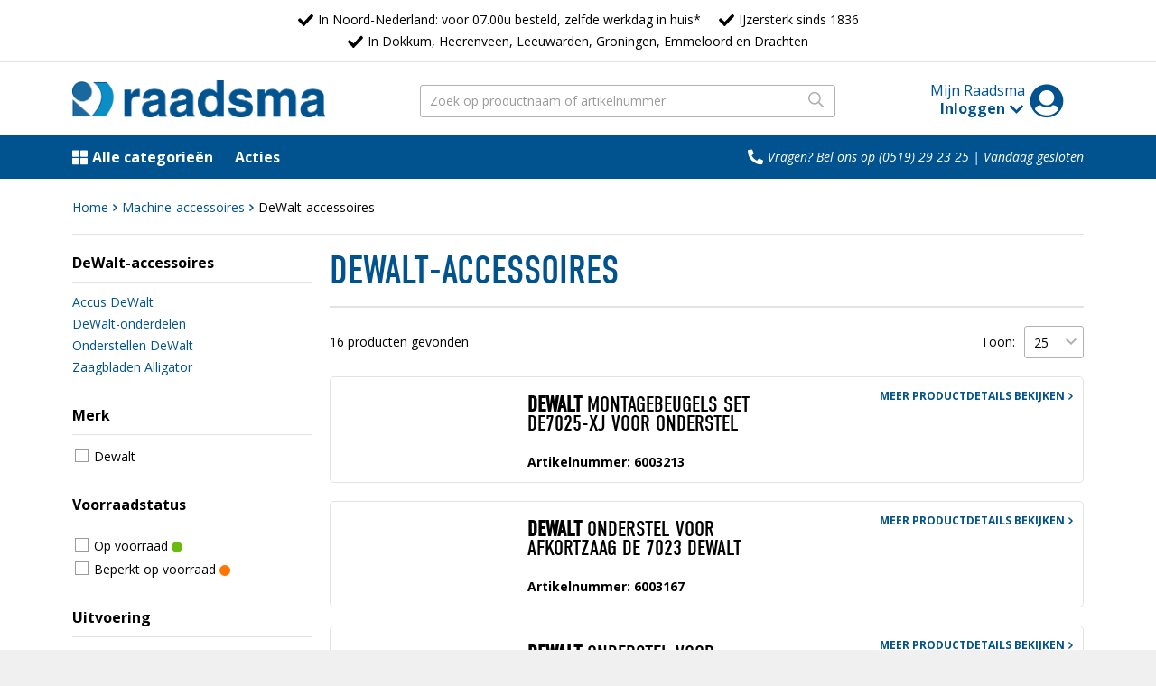

--- FILE ---
content_type: text/html
request_url: https://webshop.raadsma.nl/RAADSMA_WEB/NL/catarticles/5420/dewalt-accessoires.awp
body_size: 17444
content:
<!doctype html>
<html><head>
<title>Raadsma - DeWalt-accessoires</title>
<meta http-equiv="content-type" content="text/html; charset=ISO-8859-1"/>
<meta name="viewport" content="width=device-width, initial-scale=1, user-scalable=no">
<meta name="format-detection" content="telephone=no">
<link rel="stylesheet" href="/RAADSMA_WEB/assets/stylesheets/style.css">
<link rel="stylesheet" href="/RAADSMA_WEB/assets/stylesheets/style-msg.css">
<link rel="stylesheet" href="/RAADSMA_WEB/assets/stylesheets/object-fit-ie.css">
<link rel="apple-touch-icon" sizes="180x180" href="/RAADSMA_WEB/assets/static/favicons/apple-touch-icon.png">
<link rel="icon" type="image/png" sizes="32x32" href="/RAADSMA_WEB/assets/static/favicons/favicon-32x32.png">
<link rel="icon" type="image/png" sizes="16x16" href="/RAADSMA_WEB/assets/static/favicons/favicon-16x16.png">
<link rel="manifest" href="/RAADSMA_WEB/assets/static/favicons/site.webmanifest">
<link rel="mask-icon" href="/RAADSMA_WEB/assets/static/favicons/safari-pinned-tab.svg" color="#19679e">
<link href=/RAADSMA_WEB/assets/static/app.js rel=preload as=script>
<link href=/RAADSMA_WEB/assets/static/chunk-vendors.js rel=preload as=script>
<meta name="apple-mobile-web-app-title" content="Raadsma">
<meta name="application-name" content="Raadsma">
<meta name="msapplication-TileColor" content="#ffffff">
<meta name="theme-color" content="#ffffff">
<script>
function loadJS(u){var r=document.getElementsByTagName('script')[0],s=document.createElement('script');s.src=u;r.parentNode.insertBefore(s,r);}
if(!window.HTMLPictureElement || !('sizes' in document.createElement('img'))){
loadJS('/RAADSMA_WEB/assets/static/ls.respimg.min.js');
}
</script>
</head><body class="body--webshop body--checkout">
<script>
WebFontConfig = {
google: {
families: ['Open+Sans:400,400i,700,700i']
},
typekit: {
id: 'gxz6pia'
}
};
(function(d) {
var wf = d.createElement('script'), s = d.scripts[0];
wf.src = '//ajax.googleapis.com/ajax/libs/webfont/1.6.26/webfont.js';
s.parentNode.insertBefore(wf, s);
})(document);
</script>

<div class="site "><!-- Google tag (gtag.js) -->
<script async src="https://www.googletagmanager.com/gtag/js?id=G-6QG0YLTETM"></script>
<script>
window.dataLayer = window.dataLayer || [];
function gtag(){dataLayer.push(arguments);}
gtag('js', new Date());
gtag('config', 'G-6QG0YLTETM');
</script><header class="header js-header">
<div class="band band--topbar border--bottom">
<div class="band__content">
<ul class="list list--inline no-margin">
<li class="text--no-wrap">
<span class="icon fill--black icon--size-2 icon--check">
<svg xmlns="http://www.w3.org/2000/svg" viewBox="0 0 512 512"><path d="M173.898 439.404l-166.4-166.4c-9.997-9.997-9.997-26.206 0-36.204l36.203-36.204c9.997-9.998 26.207-9.998 36.204 0L192 312.69 432.095 72.596c9.997-9.997 26.207-9.997 36.204 0l36.203 36.204c9.997 9.997 9.997 26.206 0 36.204l-294.4 294.401c-9.998 9.997-26.207 9.997-36.204-.001z"></path></svg>
</span>
<a target="_blank" class="text--no-underline color--black" title="Bezorgen en afhalen" href="https://www.raadsma.nl/klantenservice/bezorgen-en-afhalen">In Noord-Nederland: voor 07.00u besteld, zelfde werkdag in huis*</a>
</li>
<li class="text--no-wrap">
<span class="icon fill--black icon--size-2 icon--check">
<svg xmlns="http://www.w3.org/2000/svg" viewBox="0 0 512 512"><path d="M173.898 439.404l-166.4-166.4c-9.997-9.997-9.997-26.206 0-36.204l36.203-36.204c9.997-9.998 26.207-9.998 36.204 0L192 312.69 432.095 72.596c9.997-9.997 26.207-9.997 36.204 0l36.203 36.204c9.997 9.997 9.997 26.206 0 36.204l-294.4 294.401c-9.998 9.997-26.207 9.997-36.204-.001z"></path></svg>
</span>
IJzersterk sinds 1836
</li>
<li class="text--no-wrap">
<span class="icon fill--black icon--size-2 icon--check">
<svg xmlns="http://www.w3.org/2000/svg" viewBox="0 0 512 512"><path d="M173.898 439.404l-166.4-166.4c-9.997-9.997-9.997-26.206 0-36.204l36.203-36.204c9.997-9.998 26.207-9.998 36.204 0L192 312.69 432.095 72.596c9.997-9.997 26.207-9.997 36.204 0l36.203 36.204c9.997 9.997 9.997 26.206 0 36.204l-294.4 294.401c-9.998 9.997-26.207 9.997-36.204-.001z"></path></svg>
</span>
In Dokkum, Heerenveen, Leeuwarden, Groningen, Emmeloord en Drachten
</li>
</ul>
</div>
</div>
<div class="band band--header ">
<div class="band__content">
<div class="row row--nowrap flex--align-bottom row--spacing no-margin">
<div class="column flex--stretch column--logo">
<a href="/RAADSMA_WEB/NL/"><img src="/RAADSMA_WEB/assets/images/logo.png" alt="" title="Raadsma" class="logo"></a>
</div>
<div class="column flex--stretch">
<div class="search-wrapper">
<div id="raadsma-search"></div>
</div>

</div>


<div class="column flex--no-stretch align--right column--account">
<div class="account-link line-height--s text text--size-3 no-margin">
<a href="#" class="link link--account text--no-underline js-account-link">
<span class="account-link__text">Mijn Raadsma<br>
<strong class="account-link__name text--overflow">Inloggen</strong>
</span>

<span class="icon icon--blue icon--size-5 icon--user-circle">
<svg xmlns="http://www.w3.org/2000/svg" viewBox="0 0 512 512"><path d="M8 256C8 119.033 119.033 8 256 8s248 111.033 248 248-111.033 248-248 248S8 392.967 8 256zm72.455 125.868C119.657 436.446 183.673 472 256 472s136.343-35.554 175.545-90.132c-3.141-26.99-22.667-49.648-49.538-56.366l-32.374-8.093C323.565 339.79 290.722 352 256 352s-67.565-12.21-93.634-34.591l-32.374 8.093c-26.87 6.718-46.396 29.376-49.537 56.366zM144 208c0 61.856 50.144 112 112 112s112-50.144 112-112S317.856 96 256 96s-112 50.144-112 112z"></path></svg>
</span>

<span class="icon icon--blue icon--size-2 icon--chevron-down">
<svg xmlns="http://www.w3.org/2000/svg" viewBox="0 0 448 512"><path d="M207.029 381.476L12.686 187.132c-9.373-9.373-9.373-24.569 0-33.941l22.667-22.667c9.357-9.357 24.522-9.375 33.901-.04L224 284.505l154.745-154.021c9.379-9.335 24.544-9.317 33.901.04l22.667 22.667c9.373 9.373 9.373 24.569 0 33.941L240.971 381.476c-9.373 9.372-24.569 9.372-33.942 0z"></path></svg>
</span>
</a>

<div class="account-wrapper account-wrapper--form js-account">
<div class="account account--form">
<form action="/RAADSMA_WEB/NL/login.awp" method="POST" class="text--size-1 align--left">
<div class="control">
<div class="control__label"><strong>Gebruikersnaam:</strong></div>
<div class="control__field"><input name="username" type="text" required></div>
</div>
<div class="control">
<div class="control__label"><strong>Wachtwoord:</strong></div>
<div class="control__field"><input name="password" type="password"></div>
</div>

<button class="button text--uppercase">Inloggen</button><br>
<p><a href="/RAADSMA_WEB/NL/passwordforgotten.awp" class="link text--size-1">Gebruikersnaam en/of wachtwoord vergeten?</a></p>
<p><a target="_blank" href="https://www.raadsma.nl/klantenservice/aanvraag-inlogcode-webshopapp" class="link text--size-1" target="_blank">Inlogcode aanvragen</a></p>
</form>
</div>
</div>
</div>
</div>
<div class="column flex--no-stretch align--right">
<a href="/RAADSMA_WEB/NL/checkout.awp" class="link link--checkout">

</a>
</div>
</div>
</div>
<div class="account-overlay js-close-account"></div>
</div>

<div class="band band--nav bgcolor--blue">
<div class="band__content">
<div class="row row--nowrap no-margin flex--align-middle">
<div class="column">
<a href="#" class="js-togglemenu text--white link link--white text--size-3 text--no-underline">
<span class="icon fill--white icon--size-3 icon--categories">
<svg xmlns="http://www.w3.org/2000/svg" viewBox="0 0 512 512"><path d="M296 32h192c13.255 0 24 10.745 24 24v160c0 13.255-10.745 24-24 24H296c-13.255 0-24-10.745-24-24V56c0-13.255 10.745-24 24-24zm-80 0H24C10.745 32 0 42.745 0 56v160c0 13.255 10.745 24 24 24h192c13.255 0 24-10.745 24-24V56c0-13.255-10.745-24-24-24zM0 296v160c0 13.255 10.745 24 24 24h192c13.255 0 24-10.745 24-24V296c0-13.255-10.745-24-24-24H24c-13.255 0-24 10.745-24 24zm296 184h192c13.255 0 24-10.745 24-24V296c0-13.255-10.745-24-24-24H296c-13.255 0-24 10.745-24 24v160c0 13.255 10.745 24 24 24z"></path></svg>
</span>
<strong>Alle categorie&euml;n</strong>
</a>
<a href="/RAADSMA_WEB/NL/actions.awp" class="text--white link link--white text--size-3 text--no-underline margin--left"><strong>Acties</strong></a>
</div>
<div class="column align--right">
<div class="contactblock">
<span class="icon icon--size-3 icon--phone">
<svg xmlns="http://www.w3.org/2000/svg" viewBox="0 0 512 512"><path d="M0,48c0,256.5,207.9,464,464,464c11.3,0,20.9-7.8,23.4-18.6l24-104c2.6-11.3-3.3-22.9-14-27.6l-112-48
c-9.8-4.2-21.2-1.4-28,6.9l-49.6,60.6c-78.3-36.7-141.2-100.5-177.2-177.2l60.6-49.6c8.3-6.7,11.1-18.2,6.9-28l-48-112
C145.5,3.9,133.9-2,122.6,0.6l-104,24C7.7,27.1,0,36.8,0,48z"></path>
</svg>
</span>
Vragen? Bel ons op (0519) 29 23 25 |
<a href="#" class="link text--no-underline js-contact"></a>
</div>
<script src="/RAADSMA_WEB//assets/static/dayjs.min.js"></script>
<script src="/RAADSMA_WEB//assets/static/phoneavailable.js"></script>
<a href="#" class="link link--search js-searchlink">
<span class="icon fill--white icon--spacing icon--size-4 icon--search">
<svg xmlns="http://www.w3.org/2000/svg" viewBox="0 0 512 512"><path d="M508.5 468.9L387.1 347.5c-2.3-2.3-5.3-3.5-8.5-3.5h-13.2c31.5-36.5 50.6-84 50.6-136C416 93.1 322.9 0 208 0S0 93.1 0 208s93.1 208 208 208c52 0 99.5-19.1 136-50.6v13.2c0 3.2 1.3 6.2 3.5 8.5l121.4 121.4c4.7 4.7 12.3 4.7 17 0l22.6-22.6c4.7-4.7 4.7-12.3 0-17zM208 368c-88.4 0-160-71.6-160-160S119.6 48 208 48s160 71.6 160 160-71.6 160-160 160z"></path></svg>
</span>
</a>
</div>
</div>
</div>
<div class="band__content band__content--full menu-wrapper">
<ul class="nav--shop">
<li class="nav--shop__item js-show-submenu"><a href="/RAADSMA_WEB/NL/catarticles.awp" class="nav--shop__link text--no-underline">
<span>Bouwproducten
<span class="icon fill--black icon--chevron-right">
<svg xmlns="http://www.w3.org/2000/svg" viewBox="0 0 320 512"><path d="M285.476 272.971L91.132 467.314c-9.373 9.373-24.569 9.373-33.941 0l-22.667-22.667c-9.357-9.357-9.375-24.522-.04-33.901L188.505 256 34.484 101.255c-9.335-9.379-9.317-24.544.04-33.901l22.667-22.667c9.373-9.373 24.569-9.373 33.941 0L285.475 239.03c9.373 9.372 9.373 24.568.001 33.941z"></path></svg>
</span>
</span>
</a><ul class="nav--shop--sub">
<li class="nav--shop--sub__header"><strong>Bouwproducten</strong></li><li><a href="/RAADSMA_WEB/NL/catarticles/35/afdekmaterialen.awp" class="nav--shop__link link text--no-underline"><span>Afdekmaterialen</span></a></li><li><a href="/RAADSMA_WEB/NL/catarticles/38/afdichtingsbanden.awp" class="nav--shop__link link text--no-underline"><span>Afdichtingsbanden</span></a></li><li><a href="/RAADSMA_WEB/NL/catarticles/41/beschermprofielen.awp" class="nav--shop__link link text--no-underline"><span>Beschermprofielen</span></a></li><li><a href="/RAADSMA_WEB/NL/catarticles/42/dakproducten.awp" class="nav--shop__link link text--no-underline"><span>Dakproducten</span></a></li><li><a href="/RAADSMA_WEB/NL/catarticles/34/folies.awp" class="nav--shop__link link text--no-underline"><span>Folies</span></a></li><li><a href="/RAADSMA_WEB/NL/catarticles/36/lood.awp" class="nav--shop__link link text--no-underline"><span>Lood</span></a></li><li><a href="/RAADSMA_WEB/NL/catarticles/37/luchtdicht-bouwen.awp" class="nav--shop__link link text--no-underline"><span>Luchtdicht bouwen</span></a></li><li><a href="/RAADSMA_WEB/NL/catarticles/40/muur-en-vloerventilatie.awp" class="nav--shop__link link text--no-underline"><span>Muur- en vloerventilatie</span></a></li><li><a href="/RAADSMA_WEB/NL/catarticles/45/putten.awp" class="nav--shop__link link text--no-underline"><span>Putten</span></a></li><li><a href="/RAADSMA_WEB/NL/catarticles/5407/scheurherstel.awp" class="nav--shop__link link text--no-underline"><span>Scheurherstel</span></a></li><li><a href="/RAADSMA_WEB/NL/catarticles/6254/spouwslabbes.awp" class="nav--shop__link link text--no-underline"><span>Spouwslabbes</span></a></li><li><a href="/RAADSMA_WEB/NL/catarticles/43/vlieringtrappen.awp" class="nav--shop__link link text--no-underline"><span>Vlieringtrappen</span></a></li><li><a href="/RAADSMA_WEB/NL/catarticles/44/vloerluiken.awp" class="nav--shop__link link text--no-underline"><span>Vloerluiken</span></a></li><li><a href="/RAADSMA_WEB/NL/catarticles/1852/wapening.awp" class="nav--shop__link link text--no-underline"><span>Wapening</span></a></li></ul><li Class="nav--shop__item"><a href="/RAADSMA_WEB/NL/catarticles.awp" class="nav--shop__link text--no-underline">
<span>Chemische producten
<span class="icon fill--black icon--chevron-right">
<svg xmlns="http://www.w3.org/2000/svg" viewBox="0 0 320 512"><path d="M285.476 272.971L91.132 467.314c-9.373 9.373-24.569 9.373-33.941 0l-22.667-22.667c-9.357-9.357-9.375-24.522-.04-33.901L188.505 256 34.484 101.255c-9.335-9.379-9.317-24.544.04-33.901l22.667-22.667c9.373-9.373 24.569-9.373 33.941 0L285.475 239.03c9.373 9.372 9.373 24.568.001 33.941z"></path></svg>
</span>
</span>
</a><ul class="nav--shop--sub">
<li class="nav--shop--sub__header"><strong>Chemische producten</strong></li><li><a href="/RAADSMA_WEB/NL/catarticles/1936/accuwater.awp" class="nav--shop__link link text--no-underline"><span>Accuwater</span></a></li><li><a href="/RAADSMA_WEB/NL/catarticles/1927/afdichtingsmiddelen.awp" class="nav--shop__link link text--no-underline"><span>Afdichtingsmiddelen</span></a></li><li><a href="/RAADSMA_WEB/NL/catarticles/1937/benzine.awp" class="nav--shop__link link text--no-underline"><span>Benzine</span></a></li><li><a href="/RAADSMA_WEB/NL/catarticles/1944/borgmiddelen.awp" class="nav--shop__link link text--no-underline"><span>Borgmiddelen</span></a></li><li><a href="/RAADSMA_WEB/NL/catarticles/1928/impregneermiddelen.awp" class="nav--shop__link link text--no-underline"><span>Impregneermiddelen</span></a></li><li><a href="/RAADSMA_WEB/NL/catarticles/46/kitten.awp" class="nav--shop__link link text--no-underline"><span>Kitten</span></a></li><li><a href="/RAADSMA_WEB/NL/catarticles/1938/koelvloeistof.awp" class="nav--shop__link link text--no-underline"><span>Koelvloeistof</span></a></li><li><a href="/RAADSMA_WEB/NL/catarticles/47/lijmen.awp" class="nav--shop__link link text--no-underline"><span>Lijmen</span></a></li><li><a href="/RAADSMA_WEB/NL/catarticles/1930/olie.awp" class="nav--shop__link link text--no-underline"><span>Olie</span></a></li><li><a href="/RAADSMA_WEB/NL/catarticles/1943/ongediertebestrijding.awp" class="nav--shop__link link text--no-underline"><span>Ongediertebestrijding</span></a></li><li><a href="/RAADSMA_WEB/NL/catarticles/1942/ontstoppingsmiddelen.awp" class="nav--shop__link link text--no-underline"><span>Ontstoppingsmiddelen</span></a></li><li><a href="/RAADSMA_WEB/NL/catarticles/48/purschuimen.awp" class="nav--shop__link link text--no-underline"><span>Purschuimen</span></a></li><li><a href="/RAADSMA_WEB/NL/catarticles/53/reinigingsmiddelen.awp" class="nav--shop__link link text--no-underline"><span>Reinigingsmiddelen</span></a></li><li><a href="/RAADSMA_WEB/NL/catarticles/1939/ruitenreiniger.awp" class="nav--shop__link link text--no-underline"><span>Ruitenreiniger</span></a></li><li><a href="/RAADSMA_WEB/NL/catarticles/1940/schimmelvreters.awp" class="nav--shop__link link text--no-underline"><span>Schimmelvreters</span></a></li><li><a href="/RAADSMA_WEB/NL/catarticles/52/sprays.awp" class="nav--shop__link link text--no-underline"><span>Sprays</span></a></li><li><a href="/RAADSMA_WEB/NL/catarticles/5408/verdunners.awp" class="nav--shop__link link text--no-underline"><span>Verdunners</span></a></li><li><a href="/RAADSMA_WEB/NL/catarticles/50/verf.awp" class="nav--shop__link link text--no-underline"><span>Verf</span></a></li><li><a href="/RAADSMA_WEB/NL/catarticles/1929/vetten.awp" class="nav--shop__link link text--no-underline"><span>Vetten</span></a></li><li><a href="/RAADSMA_WEB/NL/catarticles/1941/vochtvreters.awp" class="nav--shop__link link text--no-underline"><span>Vochtvreters</span></a></li><li><a href="/RAADSMA_WEB/NL/catarticles/49/vulmiddelen.awp" class="nav--shop__link link text--no-underline"><span>Vulmiddelen</span></a></li></ul><li Class="nav--shop__item"><a href="/RAADSMA_WEB/NL/catarticles.awp" class="nav--shop__link text--no-underline">
<span>Deurbeslag
<span class="icon fill--black icon--chevron-right">
<svg xmlns="http://www.w3.org/2000/svg" viewBox="0 0 320 512"><path d="M285.476 272.971L91.132 467.314c-9.373 9.373-24.569 9.373-33.941 0l-22.667-22.667c-9.357-9.357-9.375-24.522-.04-33.901L188.505 256 34.484 101.255c-9.335-9.379-9.317-24.544.04-33.901l22.667-22.667c9.373-9.373 24.569-9.373 33.941 0L285.475 239.03c9.373 9.372 9.373 24.568.001 33.941z"></path></svg>
</span>
</span>
</a><ul class="nav--shop--sub">
<li class="nav--shop--sub__header"><strong>Deurbeslag</strong></li><li><a href="/RAADSMA_WEB/NL/catarticles/60/briefplaten.awp" class="nav--shop__link link text--no-underline"><span>Briefplaten</span></a></li><li><a href="/RAADSMA_WEB/NL/subcategory/66/cilinders.awp" class="nav--shop__link link text--no-underline"><span>Cilinders</span></a></li><li><a href="/RAADSMA_WEB/NL/catarticles/5409/complete-sets.awp" class="nav--shop__link link text--no-underline"><span>Complete sets</span></a></li><li><a href="/RAADSMA_WEB/NL/catarticles/76/deurautomaten.awp" class="nav--shop__link link text--no-underline"><span>Deurautomaten</span></a></li><li><a href="/RAADSMA_WEB/NL/catarticles/61/deurbellen.awp" class="nav--shop__link link text--no-underline"><span>Deurbellen</span></a></li><li><a href="/RAADSMA_WEB/NL/catarticles/62/deurbuffers.awp" class="nav--shop__link link text--no-underline"><span>Deurbuffers</span></a></li><li><a href="/RAADSMA_WEB/NL/subcategory/75/deurdrangers.awp" class="nav--shop__link link text--no-underline"><span>Deurdrangers</span></a></li><li><a href="/RAADSMA_WEB/NL/catarticles/65/deurkettingen.awp" class="nav--shop__link link text--no-underline"><span>Deurkettingen</span></a></li><li><a href="/RAADSMA_WEB/NL/subcategory/55/deurkrukken.awp" class="nav--shop__link link text--no-underline"><span>Deurkrukken</span></a></li><li><a href="/RAADSMA_WEB/NL/catarticles/72/deurnaalden.awp" class="nav--shop__link link text--no-underline"><span>Deurnaalden</span></a></li><li><a href="/RAADSMA_WEB/NL/catarticles/63/deurvastzetters.awp" class="nav--shop__link link text--no-underline"><span>Deurvastzetters</span></a></li><li><a href="/RAADSMA_WEB/NL/catarticles/58/grepen.awp" class="nav--shop__link link text--no-underline"><span>Grepen</span></a></li><li><a href="/RAADSMA_WEB/NL/catarticles/64/kantschuiven.awp" class="nav--shop__link link text--no-underline"><span>Kantschuiven</span></a></li><li><a href="/RAADSMA_WEB/NL/catarticles/59/knoppen.awp" class="nav--shop__link link text--no-underline"><span>Knoppen</span></a></li><li><a href="/RAADSMA_WEB/NL/catarticles/77/panieksluitingen.awp" class="nav--shop__link link text--no-underline"><span>Panieksluitingen</span></a></li><li><a href="/RAADSMA_WEB/NL/catarticles/74/paumelles.awp" class="nav--shop__link link text--no-underline"><span>Paumelles</span></a></li><li><a href="/RAADSMA_WEB/NL/subcategory/57/rozetten.awp" class="nav--shop__link link text--no-underline"><span>Rozetten</span></a></li><li><a href="/RAADSMA_WEB/NL/subcategory/73/scharnieren.awp" class="nav--shop__link link text--no-underline"><span>Scharnieren</span></a></li><li><a href="/RAADSMA_WEB/NL/subcategory/56/schilden.awp" class="nav--shop__link link text--no-underline"><span>Schilden</span></a></li><li><a href="/RAADSMA_WEB/NL/subcategory/78/schuifdeurbeslag.awp" class="nav--shop__link link text--no-underline"><span>Schuifdeurbeslag</span></a></li><li><a href="/RAADSMA_WEB/NL/catarticles/67/sleutelaccessoires.awp" class="nav--shop__link link text--no-underline"><span>Sleutelaccessoires</span></a></li><li><a href="/RAADSMA_WEB/NL/subcategory/68/sloten.awp" class="nav--shop__link link text--no-underline"><span>Sloten</span></a></li><li><a href="/RAADSMA_WEB/NL/catarticles/70/sluitkommen.awp" class="nav--shop__link link text--no-underline"><span>Sluitkommen</span></a></li><li><a href="/RAADSMA_WEB/NL/catarticles/71/sluitlijsten.awp" class="nav--shop__link link text--no-underline"><span>Sluitlijsten</span></a></li><li><a href="/RAADSMA_WEB/NL/catarticles/69/sluitplaten.awp" class="nav--shop__link link text--no-underline"><span>Sluitplaten</span></a></li></ul><li Class="nav--shop__item"><a href="/RAADSMA_WEB/NL/catarticles.awp" class="nav--shop__link text--no-underline">
<span>Elektra, verlichting en sanitair
<span class="icon fill--black icon--chevron-right">
<svg xmlns="http://www.w3.org/2000/svg" viewBox="0 0 320 512"><path d="M285.476 272.971L91.132 467.314c-9.373 9.373-24.569 9.373-33.941 0l-22.667-22.667c-9.357-9.357-9.375-24.522-.04-33.901L188.505 256 34.484 101.255c-9.335-9.379-9.317-24.544.04-33.901l22.667-22.667c9.373-9.373 24.569-9.373 33.941 0L285.475 239.03c9.373 9.372 9.373 24.568.001 33.941z"></path></svg>
</span>
</span>
</a><ul class="nav--shop--sub">
<li class="nav--shop--sub__header"><strong>Elektra, verlichting en sanitair</strong></li><li><a href="/RAADSMA_WEB/NL/catarticles/6395/afvoerbuizen-pvc.awp" class="nav--shop__link link text--no-underline"><span>Afvoerbuizen PVC</span></a></li><li><a href="/RAADSMA_WEB/NL/catarticles/1866/batterijen-en-opladers.awp" class="nav--shop__link link text--no-underline"><span>Batterijen en opladers</span></a></li><li><a href="/RAADSMA_WEB/NL/catarticles/6107/bewegingsmelder.awp" class="nav--shop__link link text--no-underline"><span>Bewegingsmelder</span></a></li><li><a href="/RAADSMA_WEB/NL/catarticles/145/buigveren.awp" class="nav--shop__link link text--no-underline"><span>Buigveren</span></a></li><li><a href="/RAADSMA_WEB/NL/catarticles/132/contactdozen.awp" class="nav--shop__link link text--no-underline"><span>Contactdozen</span></a></li><li><a href="/RAADSMA_WEB/NL/catarticles/148/elektrische-deurbellen.awp" class="nav--shop__link link text--no-underline"><span>Elektrische deurbellen</span></a></li><li><a href="/RAADSMA_WEB/NL/catarticles/134/inbouwdozen.awp" class="nav--shop__link link text--no-underline"><span>Inbouwdozen</span></a></li><li><a href="/RAADSMA_WEB/NL/catarticles/135/installatiebuizen.awp" class="nav--shop__link link text--no-underline"><span>Installatiebuizen</span></a></li><li><a href="/RAADSMA_WEB/NL/catarticles/137/installatiedraad.awp" class="nav--shop__link link text--no-underline"><span>Installatiedraad</span></a></li><li><a href="/RAADSMA_WEB/NL/catarticles/143/kabelclips.awp" class="nav--shop__link link text--no-underline"><span>Kabelclips</span></a></li><li><a href="/RAADSMA_WEB/NL/catarticles/142/kabelgoten.awp" class="nav--shop__link link text--no-underline"><span>Kabelgoten</span></a></li><li><a href="/RAADSMA_WEB/NL/catarticles/130/kabelhaspels.awp" class="nav--shop__link link text--no-underline"><span>Kabelhaspels</span></a></li><li><a href="/RAADSMA_WEB/NL/catarticles/139/kabels.awp" class="nav--shop__link link text--no-underline"><span>Kabels</span></a></li><li><a href="/RAADSMA_WEB/NL/catarticles/6005/kabelschoenen.awp" class="nav--shop__link link text--no-underline"><span>Kabelschoenen</span></a></li><li><a href="/RAADSMA_WEB/NL/catarticles/141/kroonstrippen.awp" class="nav--shop__link link text--no-underline"><span>Kroonstrippen</span></a></li><li><a href="/RAADSMA_WEB/NL/catarticles/138/lasklemmen.awp" class="nav--shop__link link text--no-underline"><span>Lasklemmen</span></a></li><li><a href="/RAADSMA_WEB/NL/catarticles/150/sanitairproducten.awp" class="nav--shop__link link text--no-underline"><span>Sanitairproducten</span></a></li><li><a href="/RAADSMA_WEB/NL/catarticles/133/schakelmaterialen.awp" class="nav--shop__link link text--no-underline"><span>Schakelmaterialen</span></a></li><li><a href="/RAADSMA_WEB/NL/catarticles/144/spanningzoekers.awp" class="nav--shop__link link text--no-underline"><span>Spanningzoekers</span></a></li><li><a href="/RAADSMA_WEB/NL/catarticles/1870/stekkerdozen.awp" class="nav--shop__link link text--no-underline"><span>Stekkerdozen</span></a></li><li><a href="/RAADSMA_WEB/NL/catarticles/140/stekkers.awp" class="nav--shop__link link text--no-underline"><span>Stekkers</span></a></li><li><a href="/RAADSMA_WEB/NL/catarticles/7480/thermostaten.awp" class="nav--shop__link link text--no-underline"><span>Thermostaten</span></a></li><li><a href="/RAADSMA_WEB/NL/catarticles/149/tijdschakelklokken.awp" class="nav--shop__link link text--no-underline"><span>Tijdschakelklokken</span></a></li><li><a href="/RAADSMA_WEB/NL/catarticles/146/trekveren.awp" class="nav--shop__link link text--no-underline"><span>Trekveren</span></a></li><li><a href="/RAADSMA_WEB/NL/catarticles/1871/verdeelkasten.awp" class="nav--shop__link link text--no-underline"><span>Verdeelkasten</span></a></li><li><a href="/RAADSMA_WEB/NL/catarticles/131/verlengkabels.awp" class="nav--shop__link link text--no-underline"><span>Verlengkabels</span></a></li><li><a href="/RAADSMA_WEB/NL/subcategory/129/verlichting.awp" class="nav--shop__link link text--no-underline"><span>Verlichting</span></a></li><li><a href="/RAADSMA_WEB/NL/catarticles/136/zadels.awp" class="nav--shop__link link text--no-underline"><span>Zadels</span></a></li><li><a href="/RAADSMA_WEB/NL/catarticles/1906/zekeringen.awp" class="nav--shop__link link text--no-underline"><span>Zekeringen</span></a></li></ul><li Class="nav--shop__item"><a href="/RAADSMA_WEB/NL/catarticles.awp" class="nav--shop__link text--no-underline">
<span>Gereedschappen
<span class="icon fill--black icon--chevron-right">
<svg xmlns="http://www.w3.org/2000/svg" viewBox="0 0 320 512"><path d="M285.476 272.971L91.132 467.314c-9.373 9.373-24.569 9.373-33.941 0l-22.667-22.667c-9.357-9.357-9.375-24.522-.04-33.901L188.505 256 34.484 101.255c-9.335-9.379-9.317-24.544.04-33.901l22.667-22.667c9.373-9.373 24.569-9.373 33.941 0L285.475 239.03c9.373 9.372 9.373 24.568.001 33.941z"></path></svg>
</span>
</span>
</a><ul class="nav--shop--sub">
<li class="nav--shop--sub__header"><strong>Gereedschappen</strong></li><li><a href="/RAADSMA_WEB/NL/subcategory/111/boren,-tappen-en-frezen.awp" class="nav--shop__link link text--no-underline"><span>Boren, tappen en frezen</span></a></li><li><a href="/RAADSMA_WEB/NL/catarticles/5966/gereedschapsets.awp" class="nav--shop__link link text--no-underline"><span>Gereedschapsets</span></a></li><li><a href="/RAADSMA_WEB/NL/catarticles/123/klimmateriaal.awp" class="nav--shop__link link text--no-underline"><span>Klimmateriaal</span></a></li><li><a href="/RAADSMA_WEB/NL/catarticles/115/lassen,-solderen-en-loodgietersgereedschappen.awp" class="nav--shop__link link text--no-underline"><span>Lassen, solderen en loodgietersgereedschappen</span></a></li><li><a href="/RAADSMA_WEB/NL/catarticles/128/luchtgereedschap.awp" class="nav--shop__link link text--no-underline"><span>Luchtgereedschap</span></a></li><li><a href="/RAADSMA_WEB/NL/subcategory/120/meet-en-aftekengereedschappen.awp" class="nav--shop__link link text--no-underline"><span>Meet- en aftekengereedschappen</span></a></li><li><a href="/RAADSMA_WEB/NL/subcategory/121/metsel-en-stukadoorsgereedschappen.awp" class="nav--shop__link link text--no-underline"><span>Metsel- en stukadoorsgereedschappen</span></a></li><li><a href="/RAADSMA_WEB/NL/catarticles/126/onderhoud-en-smeermiddelen.awp" class="nav--shop__link link text--no-underline"><span>Onderhoud- en smeermiddelen</span></a></li><li><a href="/RAADSMA_WEB/NL/subcategory/122/opbergen-en-vervoeren.awp" class="nav--shop__link link text--no-underline"><span>Opbergen en vervoeren</span></a></li><li><a href="/RAADSMA_WEB/NL/subcategory/125/schildersgereedschappen.awp" class="nav--shop__link link text--no-underline"><span>Schildersgereedschappen</span></a></li><li><a href="/RAADSMA_WEB/NL/subcategory/124/schoonmaak-en-keetartikelen.awp" class="nav--shop__link link text--no-underline"><span>Schoonmaak- en keetartikelen</span></a></li><li><a href="/RAADSMA_WEB/NL/subcategory/116/schroevendraaiers-en-bitsen.awp" class="nav--shop__link link text--no-underline"><span>Schroevendraaiers en bitsen</span></a></li><li><a href="/RAADSMA_WEB/NL/subcategory/118/slag-en-snijgereedschappen.awp" class="nav--shop__link link text--no-underline"><span>Slag en snijgereedschappen</span></a></li><li><a href="/RAADSMA_WEB/NL/subcategory/117/sleutelgereedschappen.awp" class="nav--shop__link link text--no-underline"><span>Sleutelgereedschappen</span></a></li><li><a href="/RAADSMA_WEB/NL/subcategory/113/slijp-,-diamant-en-schuurproducten.awp" class="nav--shop__link link text--no-underline"><span>Slijp-, diamant- en schuurproducten</span></a></li><li><a href="/RAADSMA_WEB/NL/subcategory/119/tangen-en-spangereedschappen.awp" class="nav--shop__link link text--no-underline"><span>Tangen en spangereedschappen</span></a></li><li><a href="/RAADSMA_WEB/NL/catarticles/127/tape.awp" class="nav--shop__link link text--no-underline"><span>Tape</span></a></li><li><a href="/RAADSMA_WEB/NL/catarticles/114/vijlen,-schaven-en-raspen.awp" class="nav--shop__link link text--no-underline"><span>Vijlen, schaven en raspen</span></a></li><li><a href="/RAADSMA_WEB/NL/subcategory/112/zagen.awp" class="nav--shop__link link text--no-underline"><span>Zagen</span></a></li></ul><li Class="nav--shop__item"><a href="/RAADSMA_WEB/NL/catarticles.awp" class="nav--shop__link text--no-underline">
<span>Hang- en sluitwerk
<span class="icon fill--black icon--chevron-right">
<svg xmlns="http://www.w3.org/2000/svg" viewBox="0 0 320 512"><path d="M285.476 272.971L91.132 467.314c-9.373 9.373-24.569 9.373-33.941 0l-22.667-22.667c-9.357-9.357-9.375-24.522-.04-33.901L188.505 256 34.484 101.255c-9.335-9.379-9.317-24.544.04-33.901l22.667-22.667c9.373-9.373 24.569-9.373 33.941 0L285.475 239.03c9.373 9.372 9.373 24.568.001 33.941z"></path></svg>
</span>
</span>
</a><ul class="nav--shop--sub">
<li class="nav--shop--sub__header"><strong>Hang- en sluitwerk</strong></li><li><a href="/RAADSMA_WEB/NL/subcategory/96/beveiligingsproducten.awp" class="nav--shop__link link text--no-underline"><span>Beveiligingsproducten</span></a></li><li><a href="/RAADSMA_WEB/NL/subcategory/109/draaivalbeslag.awp" class="nav--shop__link link text--no-underline"><span>Draaivalbeslag</span></a></li><li><a href="/RAADSMA_WEB/NL/catarticles/81/espagnoletten.awp" class="nav--shop__link link text--no-underline"><span>Espagnoletten</span></a></li><li><a href="/RAADSMA_WEB/NL/catarticles/94/garderobe-en-ophanghaken.awp" class="nav--shop__link link text--no-underline"><span>Garderobe en ophanghaken</span></a></li><li><a href="/RAADSMA_WEB/NL/catarticles/90/grendels.awp" class="nav--shop__link link text--no-underline"><span>Grendels</span></a></li><li><a href="/RAADSMA_WEB/NL/catarticles/95/hangsloten.awp" class="nav--shop__link link text--no-underline"><span>Hangsloten</span></a></li><li><a href="/RAADSMA_WEB/NL/subcategory/110/hefschuifbeslag.awp" class="nav--shop__link link text--no-underline"><span>Hefschuifbeslag</span></a></li><li><a href="/RAADSMA_WEB/NL/catarticles/99/huisnummers.awp" class="nav--shop__link link text--no-underline"><span>Huisnummers</span></a></li><li><a href="/RAADSMA_WEB/NL/catarticles/92/katrollen-en-markiezen.awp" class="nav--shop__link link text--no-underline"><span>Katrollen en markiezen</span></a></li><li><a href="/RAADSMA_WEB/NL/catarticles/88/kistbeslag.awp" class="nav--shop__link link text--no-underline"><span>Kistbeslag</span></a></li><li><a href="/RAADSMA_WEB/NL/catarticles/97/kluizen.awp" class="nav--shop__link link text--no-underline"><span>Kluizen</span></a></li><li><a href="/RAADSMA_WEB/NL/catarticles/83/kunststof-dorpels-(dts).awp" class="nav--shop__link link text--no-underline"><span>Kunststof dorpels (DTS)</span></a></li><li><a href="/RAADSMA_WEB/NL/catarticles/87/ladegeleiders.awp" class="nav--shop__link link text--no-underline"><span>Ladegeleiders</span></a></li><li><a href="/RAADSMA_WEB/NL/catarticles/86/leuninghouders.awp" class="nav--shop__link link text--no-underline"><span>Leuninghouders</span></a></li><li><a href="/RAADSMA_WEB/NL/catarticles/93/luikbeslag.awp" class="nav--shop__link link text--no-underline"><span>Luikbeslag</span></a></li><li><a href="/RAADSMA_WEB/NL/catarticles/91/meubeldoppen.awp" class="nav--shop__link link text--no-underline"><span>Meubeldoppen</span></a></li><li><a href="/RAADSMA_WEB/NL/catarticles/85/plankdragers.awp" class="nav--shop__link link text--no-underline"><span>Plankdragers</span></a></li><li><a href="/RAADSMA_WEB/NL/catarticles/98/postkasten.awp" class="nav--shop__link link text--no-underline"><span>Postkasten</span></a></li><li><a href="/RAADSMA_WEB/NL/subcategory/82/profielen.awp" class="nav--shop__link link text--no-underline"><span>Profielen</span></a></li><li><a href="/RAADSMA_WEB/NL/catarticles/79/raamsluitingen.awp" class="nav--shop__link link text--no-underline"><span>Raamsluitingen</span></a></li><li><a href="/RAADSMA_WEB/NL/catarticles/80/raamuitzetters.awp" class="nav--shop__link link text--no-underline"><span>Raamuitzetters</span></a></li><li><a href="/RAADSMA_WEB/NL/catarticles/101/sanitairaccessoires.awp" class="nav--shop__link link text--no-underline"><span>Sanitairaccessoires</span></a></li><li><a href="/RAADSMA_WEB/NL/catarticles/89/snapsloten.awp" class="nav--shop__link link text--no-underline"><span>Snapsloten</span></a></li><li><a href="/RAADSMA_WEB/NL/catarticles/103/stormkettingen.awp" class="nav--shop__link link text--no-underline"><span>Stormkettingen</span></a></li><li><a href="/RAADSMA_WEB/NL/catarticles/102/symboolplaten.awp" class="nav--shop__link link text--no-underline"><span>Symboolplaten</span></a></li><li><a href="/RAADSMA_WEB/NL/catarticles/6275/tekstborden.awp" class="nav--shop__link link text--no-underline"><span>Tekstborden</span></a></li><li><a href="/RAADSMA_WEB/NL/subcategory/104/tuinbeslag.awp" class="nav--shop__link link text--no-underline"><span>Tuinbeslag</span></a></li><li><a href="/RAADSMA_WEB/NL/catarticles/106/ventilatieroosters.awp" class="nav--shop__link link text--no-underline"><span>Ventilatieroosters</span></a></li><li><a href="/RAADSMA_WEB/NL/catarticles/107/vlaggen.awp" class="nav--shop__link link text--no-underline"><span>Vlaggen</span></a></li><li><a href="/RAADSMA_WEB/NL/catarticles/5410/wandrails.awp" class="nav--shop__link link text--no-underline"><span>Wandrails</span></a></li><li><a href="/RAADSMA_WEB/NL/catarticles/4222/wielen.awp" class="nav--shop__link link text--no-underline"><span>Wielen</span></a></li><li><a href="/RAADSMA_WEB/NL/catarticles/105/windhaken.awp" class="nav--shop__link link text--no-underline"><span>Windhaken</span></a></li><li><a href="/RAADSMA_WEB/NL/catarticles/100/zorgproducten.awp" class="nav--shop__link link text--no-underline"><span>Zorgproducten</span></a></li></ul><li Class="nav--shop__item"><a href="/RAADSMA_WEB/NL/catarticles.awp" class="nav--shop__link text--no-underline">
<span>IJzerwaren en bevestigingen
<span class="icon fill--black icon--chevron-right">
<svg xmlns="http://www.w3.org/2000/svg" viewBox="0 0 320 512"><path d="M285.476 272.971L91.132 467.314c-9.373 9.373-24.569 9.373-33.941 0l-22.667-22.667c-9.357-9.357-9.375-24.522-.04-33.901L188.505 256 34.484 101.255c-9.335-9.379-9.317-24.544.04-33.901l22.667-22.667c9.373-9.373 24.569-9.373 33.941 0L285.475 239.03c9.373 9.372 9.373 24.568.001 33.941z"></path></svg>
</span>
</span>
</a><ul class="nav--shop--sub">
<li class="nav--shop--sub__header"><strong>IJzerwaren en bevestigingen</strong></li><li><a href="/RAADSMA_WEB/NL/subcategory/15/ankers.awp" class="nav--shop__link link text--no-underline"><span>Ankers</span></a></li><li><a href="/RAADSMA_WEB/NL/catarticles/1826/assortimenten.awp" class="nav--shop__link link text--no-underline"><span>Assortimenten</span></a></li><li><a href="/RAADSMA_WEB/NL/subcategory/22/bouten.awp" class="nav--shop__link link text--no-underline"><span>Bouten</span></a></li><li><a href="/RAADSMA_WEB/NL/subcategory/30/bouwverankering.awp" class="nav--shop__link link text--no-underline"><span>Bouwverankering</span></a></li><li><a href="/RAADSMA_WEB/NL/catarticles/28/draad.awp" class="nav--shop__link link text--no-underline"><span>Draad</span></a></li><li><a href="/RAADSMA_WEB/NL/catarticles/23/draadeinden.awp" class="nav--shop__link link text--no-underline"><span>Draadeinden</span></a></li><li><a href="/RAADSMA_WEB/NL/catarticles/29/gaas.awp" class="nav--shop__link link text--no-underline"><span>Gaas</span></a></li><li><a href="/RAADSMA_WEB/NL/subcategory/1828/houtverbindingen.awp" class="nav--shop__link link text--no-underline"><span>Houtverbindingen</span></a></li><li><a href="/RAADSMA_WEB/NL/catarticles/16/kabelbinders.awp" class="nav--shop__link link text--no-underline"><span>Kabelbinders</span></a></li><li><a href="/RAADSMA_WEB/NL/catarticles/5406/kettingen.awp" class="nav--shop__link link text--no-underline"><span>Kettingen</span></a></li><li><a href="/RAADSMA_WEB/NL/subcategory/26/klein-ijzerwaren.awp" class="nav--shop__link link text--no-underline"><span>Klein ijzerwaren</span></a></li><li><a href="/RAADSMA_WEB/NL/catarticles/33/laselektroden.awp" class="nav--shop__link link text--no-underline"><span>Laselektroden</span></a></li><li><a href="/RAADSMA_WEB/NL/catarticles/24/moeren.awp" class="nav--shop__link link text--no-underline"><span>Moeren</span></a></li><li><a href="/RAADSMA_WEB/NL/subcategory/17/nagels.awp" class="nav--shop__link link text--no-underline"><span>Nagels</span></a></li><li><a href="/RAADSMA_WEB/NL/catarticles/20/nieten.awp" class="nav--shop__link link text--no-underline"><span>Nieten</span></a></li><li><a href="/RAADSMA_WEB/NL/subcategory/21/pluggen.awp" class="nav--shop__link link text--no-underline"><span>Pluggen</span></a></li><li><a href="/RAADSMA_WEB/NL/catarticles/18/schiethamernagels.awp" class="nav--shop__link link text--no-underline"><span>Schiethamernagels</span></a></li><li><a href="/RAADSMA_WEB/NL/subcategory/14/schroeven-overig.awp" class="nav--shop__link link text--no-underline"><span>Schroeven overig</span></a></li><li><a href="/RAADSMA_WEB/NL/catarticles/25/sluitringen.awp" class="nav--shop__link link text--no-underline"><span>Sluitringen</span></a></li><li><a href="/RAADSMA_WEB/NL/subcategory/6/spaanplaatschroeven.awp" class="nav--shop__link link text--no-underline"><span>Spaanplaatschroeven</span></a></li><li><a href="/RAADSMA_WEB/NL/catarticles/31/spouwankers.awp" class="nav--shop__link link text--no-underline"><span>Spouwankers</span></a></li><li><a href="/RAADSMA_WEB/NL/catarticles/32/stelplaten.awp" class="nav--shop__link link text--no-underline"><span>Stelplaten</span></a></li><li><a href="/RAADSMA_WEB/NL/subcategory/19/tackernagels.awp" class="nav--shop__link link text--no-underline"><span>Tackernagels</span></a></li></ul><li Class="nav--shop__item"><a href="/RAADSMA_WEB/NL/catarticles.awp" class="nav--shop__link text--no-underline">
<span>Land- en tuinbouw
<span class="icon fill--black icon--chevron-right">
<svg xmlns="http://www.w3.org/2000/svg" viewBox="0 0 320 512"><path d="M285.476 272.971L91.132 467.314c-9.373 9.373-24.569 9.373-33.941 0l-22.667-22.667c-9.357-9.357-9.375-24.522-.04-33.901L188.505 256 34.484 101.255c-9.335-9.379-9.317-24.544.04-33.901l22.667-22.667c9.373-9.373 24.569-9.373 33.941 0L285.475 239.03c9.373 9.372 9.373 24.568.001 33.941z"></path></svg>
</span>
</span>
</a><ul class="nav--shop--sub">
<li class="nav--shop--sub__header"><strong>Land- en tuinbouw</strong></li><li><a href="/RAADSMA_WEB/NL/catarticles/8540/afvalgrijpers.awp" class="nav--shop__link link text--no-underline"><span>Afvalgrijpers</span></a></li><li><a href="/RAADSMA_WEB/NL/catarticles/153/bijlen.awp" class="nav--shop__link link text--no-underline"><span>Bijlen</span></a></li><li><a href="/RAADSMA_WEB/NL/catarticles/4846/droogmolens.awp" class="nav--shop__link link text--no-underline"><span>Droogmolens</span></a></li><li><a href="/RAADSMA_WEB/NL/catarticles/154/grepen-en-vorken.awp" class="nav--shop__link link text--no-underline"><span>Grepen en vorken</span></a></li><li><a href="/RAADSMA_WEB/NL/catarticles/160/grondboren.awp" class="nav--shop__link link text--no-underline"><span>Grondboren</span></a></li><li><a href="/RAADSMA_WEB/NL/catarticles/1901/harken.awp" class="nav--shop__link link text--no-underline"><span>Harken</span></a></li><li><a href="/RAADSMA_WEB/NL/catarticles/1962/landbouwhamers.awp" class="nav--shop__link link text--no-underline"><span>Landbouwhamers</span></a></li><li><a href="/RAADSMA_WEB/NL/catarticles/5922/mollenklemmen.awp" class="nav--shop__link link text--no-underline"><span>Mollenklemmen</span></a></li><li><a href="/RAADSMA_WEB/NL/catarticles/4848/onkruidverwijderaars.awp" class="nav--shop__link link text--no-underline"><span>Onkruidverwijderaars</span></a></li><li><a href="/RAADSMA_WEB/NL/catarticles/4850/regenmeters.awp" class="nav--shop__link link text--no-underline"><span>Regenmeters</span></a></li><li><a href="/RAADSMA_WEB/NL/catarticles/156/schoffels-en-cultivators.awp" class="nav--shop__link link text--no-underline"><span>Schoffels en cultivators</span></a></li><li><a href="/RAADSMA_WEB/NL/catarticles/155/schoppen-en-spades.awp" class="nav--shop__link link text--no-underline"><span>Schoppen en spades</span></a></li><li><a href="/RAADSMA_WEB/NL/catarticles/159/sneeuwschuivers.awp" class="nav--shop__link link text--no-underline"><span>Sneeuwschuivers</span></a></li><li><a href="/RAADSMA_WEB/NL/catarticles/152/snoei-en-knipgereedschappen.awp" class="nav--shop__link link text--no-underline"><span>Snoei- en knipgereedschappen</span></a></li><li><a href="/RAADSMA_WEB/NL/catarticles/161/stelen.awp" class="nav--shop__link link text--no-underline"><span>Stelen</span></a></li><li><a href="/RAADSMA_WEB/NL/catarticles/158/straatmakersgereedschappen.awp" class="nav--shop__link link text--no-underline"><span>Straatmakersgereedschappen</span></a></li><li><a href="/RAADSMA_WEB/NL/catarticles/8462/strooiwagens.awp" class="nav--shop__link link text--no-underline"><span>Strooiwagens</span></a></li><li><a href="/RAADSMA_WEB/NL/catarticles/4851/thermometers.awp" class="nav--shop__link link text--no-underline"><span>Thermometers</span></a></li><li><a href="/RAADSMA_WEB/NL/subcategory/151/waterproducten.awp" class="nav--shop__link link text--no-underline"><span>Waterproducten</span></a></li></ul><li Class="nav--shop__item"><a href="/RAADSMA_WEB/NL/catarticles.awp" class="nav--shop__link text--no-underline">
<span>Machine-accessoires
<span class="icon fill--black icon--chevron-right">
<svg xmlns="http://www.w3.org/2000/svg" viewBox="0 0 320 512"><path d="M285.476 272.971L91.132 467.314c-9.373 9.373-24.569 9.373-33.941 0l-22.667-22.667c-9.357-9.357-9.375-24.522-.04-33.901L188.505 256 34.484 101.255c-9.335-9.379-9.317-24.544.04-33.901l22.667-22.667c9.373-9.373 24.569-9.373 33.941 0L285.475 239.03c9.373 9.372 9.373 24.568.001 33.941z"></path></svg>
</span>
</span>
</a><ul class="nav--shop--sub">
<li class="nav--shop--sub__header"><strong>Machine-accessoires</strong></li><li><a href="/RAADSMA_WEB/NL/catarticles/192/airbo-accessoires.awp" class="nav--shop__link link text--no-underline"><span>Airbo-accessoires</span></a></li><li><a href="/RAADSMA_WEB/NL/catarticles/8150/arbortech-accessoires.awp" class="nav--shop__link link text--no-underline"><span>Arbortech-accessoires</span></a></li><li><a href="/RAADSMA_WEB/NL/catarticles/5419/bosch-accessoires.awp" class="nav--shop__link link text--no-underline"><span>Bosch-accessoires</span></a></li><li><a href="/RAADSMA_WEB/NL/catarticles/4543/bougies.awp" class="nav--shop__link link text--no-underline"><span>Bougies</span></a></li><li><a href="/RAADSMA_WEB/NL/catarticles/5420/dewalt-accessoires.awp" class="nav--shop__link link text--no-underline"><span>DeWalt-accessoires</span></a></li><li><a href="/RAADSMA_WEB/NL/catarticles/6432/fein-accessoires.awp" class="nav--shop__link link text--no-underline"><span>Fein-accessoires</span></a></li><li><a href="/RAADSMA_WEB/NL/subcategory/185/festool-accessoires.awp" class="nav--shop__link link text--no-underline"><span>Festool-accessoires</span></a></li><li><a href="/RAADSMA_WEB/NL/catarticles/6115/gardena-accessoires.awp" class="nav--shop__link link text--no-underline"><span>Gardena-accessoires</span></a></li><li><a href="/RAADSMA_WEB/NL/catarticles/194/ghibli-accessoires.awp" class="nav--shop__link link text--no-underline"><span>Ghibli-accessoires</span></a></li><li><a href="/RAADSMA_WEB/NL/catarticles/6113/hikoki-accessoires.awp" class="nav--shop__link link text--no-underline"><span>Hikoki-accessoires</span></a></li><li><a href="/RAADSMA_WEB/NL/catarticles/7527/iq-accessoires.awp" class="nav--shop__link link text--no-underline"><span>IQ-accessoires</span></a></li><li><a href="/RAADSMA_WEB/NL/catarticles/8835/ivana-accessoires.awp" class="nav--shop__link link text--no-underline"><span>Ivana-accessoires</span></a></li><li><a href="/RAADSMA_WEB/NL/catarticles/196/kranzle-accessoires.awp" class="nav--shop__link link text--no-underline"><span>Kranzle-accessoires</span></a></li><li><a href="/RAADSMA_WEB/NL/catarticles/8018/lamello-accessoires.awp" class="nav--shop__link link text--no-underline"><span>Lamello-accessoires</span></a></li><li><a href="/RAADSMA_WEB/NL/catarticles/198/lumag-accessoires.awp" class="nav--shop__link link text--no-underline"><span>Lumag-accessoires</span></a></li><li><a href="/RAADSMA_WEB/NL/catarticles/183/makita-accessoires.awp" class="nav--shop__link link text--no-underline"><span>Makita-accessoires</span></a></li><li><a href="/RAADSMA_WEB/NL/catarticles/5418/metabo-accessoires.awp" class="nav--shop__link link text--no-underline"><span>Metabo-accessoires</span></a></li><li><a href="/RAADSMA_WEB/NL/catarticles/191/milwaukee-accessoires.awp" class="nav--shop__link link text--no-underline"><span>Milwaukee-accessoires</span></a></li><li><a href="/RAADSMA_WEB/NL/catarticles/2214/multitool-accessoires.awp" class="nav--shop__link link text--no-underline"><span>Multitool-accessoires</span></a></li><li><a href="/RAADSMA_WEB/NL/catarticles/184/panasonic-accessoires.awp" class="nav--shop__link link text--no-underline"><span>Panasonic-accessoires</span></a></li><li><a href="/RAADSMA_WEB/NL/catarticles/5417/paslode-accessoires.awp" class="nav--shop__link link text--no-underline"><span>Paslode-accessoires</span></a></li><li><a href="/RAADSMA_WEB/NL/catarticles/6237/senco-accessoires.awp" class="nav--shop__link link text--no-underline"><span>Senco-accessoires</span></a></li><li><a href="/RAADSMA_WEB/NL/catarticles/186/spit-accessoires.awp" class="nav--shop__link link text--no-underline"><span>Spit-accessoires</span></a></li><li><a href="/RAADSMA_WEB/NL/catarticles/5422/starmix-accessoires.awp" class="nav--shop__link link text--no-underline"><span>Starmix-accessoires</span></a></li><li><a href="/RAADSMA_WEB/NL/catarticles/199/stiga-accessoires.awp" class="nav--shop__link link text--no-underline"><span>Stiga-accessoires</span></a></li><li><a href="/RAADSMA_WEB/NL/catarticles/200/stihl-accessoires.awp" class="nav--shop__link link text--no-underline"><span>Stihl-accessoires</span></a></li></ul><li Class="nav--shop__item"><a href="/RAADSMA_WEB/NL/catarticles.awp" class="nav--shop__link text--no-underline">
<span>Machines
<span class="icon fill--black icon--chevron-right">
<svg xmlns="http://www.w3.org/2000/svg" viewBox="0 0 320 512"><path d="M285.476 272.971L91.132 467.314c-9.373 9.373-24.569 9.373-33.941 0l-22.667-22.667c-9.357-9.357-9.375-24.522-.04-33.901L188.505 256 34.484 101.255c-9.335-9.379-9.317-24.544.04-33.901l22.667-22.667c9.373-9.373 24.569-9.373 33.941 0L285.475 239.03c9.373 9.372 9.373 24.568.001 33.941z"></path></svg>
</span>
</span>
</a><ul class="nav--shop--sub">
<li class="nav--shop--sub__header"><strong>Machines</strong></li><li><a href="/RAADSMA_WEB/NL/subcategory/163/accumachines.awp" class="nav--shop__link link text--no-underline"><span>Accumachines</span></a></li><li><a href="/RAADSMA_WEB/NL/catarticles/8821/aggregaten.awp" class="nav--shop__link link text--no-underline"><span>Aggregaten</span></a></li><li><a href="/RAADSMA_WEB/NL/catarticles/166/boor-,-combi-en-breekhamers.awp" class="nav--shop__link link text--no-underline"><span>Boor-, combi- en breekhamers</span></a></li><li><a href="/RAADSMA_WEB/NL/catarticles/164/boormachines.awp" class="nav--shop__link link text--no-underline"><span>Boormachines</span></a></li><li><a href="/RAADSMA_WEB/NL/catarticles/176/bouwradio´s.awp" class="nav--shop__link link text--no-underline"><span>Bouwradio´s</span></a></li><li><a href="/RAADSMA_WEB/NL/catarticles/177/compressoren.awp" class="nav--shop__link link text--no-underline"><span>Compressoren</span></a></li><li><a href="/RAADSMA_WEB/NL/catarticles/5414/diamantgereedschappen.awp" class="nav--shop__link link text--no-underline"><span>Diamantgereedschappen</span></a></li><li><a href="/RAADSMA_WEB/NL/catarticles/171/freesmachine.awp" class="nav--shop__link link text--no-underline"><span>Freesmachine</span></a></li><li><a href="/RAADSMA_WEB/NL/catarticles/178/hogedrukreinigers.awp" class="nav--shop__link link text--no-underline"><span>Hogedrukreinigers</span></a></li><li><a href="/RAADSMA_WEB/NL/catarticles/8824/kachels-en-heteluchtkanonnen.awp" class="nav--shop__link link text--no-underline"><span>Kachels en heteluchtkanonnen</span></a></li><li><a href="/RAADSMA_WEB/NL/subcategory/181/machines-divers.awp" class="nav--shop__link link text--no-underline"><span>Machines divers</span></a></li><li><a href="/RAADSMA_WEB/NL/catarticles/8822/mixers.awp" class="nav--shop__link link text--no-underline"><span>Mixers</span></a></li><li><a href="/RAADSMA_WEB/NL/catarticles/168/multi-tools.awp" class="nav--shop__link link text--no-underline"><span>Multi-tools</span></a></li><li><a href="/RAADSMA_WEB/NL/catarticles/6111/pneumatische-machines.awp" class="nav--shop__link link text--no-underline"><span>Pneumatische machines</span></a></li><li><a href="/RAADSMA_WEB/NL/catarticles/6110/schaafmachines.awp" class="nav--shop__link link text--no-underline"><span>Schaafmachines</span></a></li><li><a href="/RAADSMA_WEB/NL/catarticles/6108/schroevendraaiers-en-moeraanzetters.awp" class="nav--shop__link link text--no-underline"><span>Schroevendraaiers en moeraanzetters</span></a></li><li><a href="/RAADSMA_WEB/NL/catarticles/6109/schuur-en-polijstmachines.awp" class="nav--shop__link link text--no-underline"><span>Schuur- en polijstmachines</span></a></li><li><a href="/RAADSMA_WEB/NL/catarticles/172/slijpmachines.awp" class="nav--shop__link link text--no-underline"><span>Slijpmachines</span></a></li><li><a href="/RAADSMA_WEB/NL/catarticles/175/stofzuigers-en-stofafzuiging.awp" class="nav--shop__link link text--no-underline"><span>Stofzuigers en stofafzuiging</span></a></li><li><a href="/RAADSMA_WEB/NL/catarticles/174/tackers.awp" class="nav--shop__link link text--no-underline"><span>Tackers</span></a></li><li><a href="/RAADSMA_WEB/NL/subcategory/180/tuin-en-parkmachines.awp" class="nav--shop__link link text--no-underline"><span>Tuin- en parkmachines</span></a></li><li><a href="/RAADSMA_WEB/NL/catarticles/8823/verfstrippers-en-heteluchtpistolen.awp" class="nav--shop__link link text--no-underline"><span>Verfstrippers en heteluchtpistolen</span></a></li><li><a href="/RAADSMA_WEB/NL/catarticles/167/zaagmachines.awp" class="nav--shop__link link text--no-underline"><span>Zaagmachines</span></a></li></ul><li Class="nav--shop__item"><a href="/RAADSMA_WEB/NL/catarticles.awp" class="nav--shop__link text--no-underline">
<span>Werkkleding en PBM
<span class="icon fill--black icon--chevron-right">
<svg xmlns="http://www.w3.org/2000/svg" viewBox="0 0 320 512"><path d="M285.476 272.971L91.132 467.314c-9.373 9.373-24.569 9.373-33.941 0l-22.667-22.667c-9.357-9.357-9.375-24.522-.04-33.901L188.505 256 34.484 101.255c-9.335-9.379-9.317-24.544.04-33.901l22.667-22.667c9.373-9.373 24.569-9.373 33.941 0L285.475 239.03c9.373 9.372 9.373 24.568.001 33.941z"></path></svg>
</span>
</span>
</a><ul class="nav--shop--sub">
<li class="nav--shop--sub__header"><strong>Werkkleding en PBM</strong></li><li><a href="/RAADSMA_WEB/NL/catarticles/205/ademhalingsbescherming.awp" class="nav--shop__link link text--no-underline"><span>Ademhalingsbescherming</span></a></li><li><a href="/RAADSMA_WEB/NL/catarticles/215/afzetmiddelen.awp" class="nav--shop__link link text--no-underline"><span>Afzetmiddelen</span></a></li><li><a href="/RAADSMA_WEB/NL/catarticles/212/brandblusmiddelen.awp" class="nav--shop__link link text--no-underline"><span>Brandblusmiddelen</span></a></li><li><a href="/RAADSMA_WEB/NL/catarticles/211/ehbo-artikelen.awp" class="nav--shop__link link text--no-underline"><span>EHBO-artikelen</span></a></li><li><a href="/RAADSMA_WEB/NL/catarticles/209/gehoorbescherming.awp" class="nav--shop__link link text--no-underline"><span>Gehoorbescherming</span></a></li><li><a href="/RAADSMA_WEB/NL/catarticles/206/gezichtsbescherming.awp" class="nav--shop__link link text--no-underline"><span>Gezichtsbescherming</span></a></li><li><a href="/RAADSMA_WEB/NL/catarticles/5902/hoofdbescherming.awp" class="nav--shop__link link text--no-underline"><span>Hoofdbescherming</span></a></li><li><a href="/RAADSMA_WEB/NL/catarticles/4233/oogbescherming.awp" class="nav--shop__link link text--no-underline"><span>Oogbescherming</span></a></li><li><a href="/RAADSMA_WEB/NL/catarticles/5426/oogdouches.awp" class="nav--shop__link link text--no-underline"><span>Oogdouches</span></a></li><li><a href="/RAADSMA_WEB/NL/catarticles/8769/pbm-sets.awp" class="nav--shop__link link text--no-underline"><span>PBM-sets</span></a></li><li><a href="/RAADSMA_WEB/NL/catarticles/216/pictogrammen-en-borden.awp" class="nav--shop__link link text--no-underline"><span>Pictogrammen en borden</span></a></li><li><a href="/RAADSMA_WEB/NL/subcategory/203/schoenen,-klompen-en-laarzen.awp" class="nav--shop__link link text--no-underline"><span>Schoenen, klompen en laarzen</span></a></li><li><a href="/RAADSMA_WEB/NL/catarticles/213/stofvrij-werken.awp" class="nav--shop__link link text--no-underline"><span>Stofvrij werken</span></a></li><li><a href="/RAADSMA_WEB/NL/catarticles/210/valbeveiliging.awp" class="nav--shop__link link text--no-underline"><span>Valbeveiliging</span></a></li><li><a href="/RAADSMA_WEB/NL/catarticles/214/veiligheidsvesten.awp" class="nav--shop__link link text--no-underline"><span>Veiligheidsvesten</span></a></li><li><a href="/RAADSMA_WEB/NL/catarticles/204/werkhandschoenen.awp" class="nav--shop__link link text--no-underline"><span>Werkhandschoenen</span></a></li><li><a href="/RAADSMA_WEB/NL/subcategory/202/werkkleding.awp" class="nav--shop__link link text--no-underline"><span>Werkkleding</span></a></li></ul>
</ul>
</div>
<div class="menu-overlay"></div>
</div>
</header><div class="band">
<div class="band__content band__content--padding"><script>
function filterclick(sMyId, sFilterId) {
var ulclicked	= document.getElementById(sMyId);
var ulall		= document.getElementById("allfilters");
var devres		= '';
var result		= '';
var items		= ulall.getElementsByTagName("li");
var nr			= 0;

if (ulclicked.className=='uncheck') {
nr++;
//result = result + ulclicked.id + '###';
if(result!='') {
result += "&";
}
result += 'filter[' +nr+ ']=' +ulclicked.id;
}
for (var i = 0; i < items.length; ++i) {
devres = devres + items[i].id + ':' + items[i].className + '\n';
if (items[i].className=='check' && items[i].id!=ulclicked.id) {
nr++;
//result = result + items[i].id + '###';
if(result!='') {
result += "&";
}
result += 'filter[' +nr+ ']=' +items[i].id;
}
}
document.getElementById("filterdata").value = result;
document.getElementById("filterid").value = sFilterId;
document.getElementById("filterform").submit();
}
function filterclearall(sFilterId) {
document.getElementById("filterdata").value = '';
document.getElementById("filterid").value = sFilterId;
document.getElementById("filterform").submit();
}

function addtofavo(sArtCode) {
var xmlhttp = new XMLHttpRequest();
xmlhttp.onreadystatechange=function() {
if (xmlhttp.readyState==4 && xmlhttp.status==200) {
var response = xmlhttp.responseText;
}
}

xmlhttp.open('GET',window.location.protocol +'//'+ window.location.host + '/RAADSMA_WEB/NL/catarticles.awp?addtofavo=' +sArtCode, true);
xmlhttp.send();
}

function delfromfavo(sArtCode) {
var xmlhttp = new XMLHttpRequest();
xmlhttp.onreadystatechange=function() {
if (xmlhttp.readyState==4 && xmlhttp.status==200) {
var response = xmlhttp.responseText;
}
}

xmlhttp.open('GET',window.location.protocol +'//'+ window.location.host + '/RAADSMA_WEB/NL/catarticles.awp?delfromfavo=' +sArtCode, true);
xmlhttp.send();
}

function setperpage(iCount) {
var xmlhttp = new XMLHttpRequest();
xmlhttp.onreadystatechange=function() {
if (xmlhttp.readyState==4 && xmlhttp.status==200) {
var response = xmlhttp.responseText;
if (response.indexOf('result')!=-1) {
//location.reload(true);
}
}
}
xmlhttp.open('GET',window.location.protocol +'//'+ window.location.host + '/RAADSMA_WEB/NL/process.awp?setshowperpage=' +iCount, false);
xmlhttp.send();
location.reload(true);
}

</script>

<form id="filterform" action="#" method="GET">
<input type="hidden" id="filterdata" name="filterdata" value="">
<input type="hidden" id="filterid" name="filterid" value="">
<input type="hidden" id="search" name="search" value="">
</form>
<script src='/RAADSMA_WEB/assets/static/msg.js'></script>
<div class="row border--bottom hide-on-mobile breadcrumb">
<ul class="list no-margin spacing--bottom">
<li>
<a href="/RAADSMA_WEB/NL/" class="link text--no-underline">Home</a>
<span class="icon fill--blue icon--size-1 icon--chevron-right">
<svg xmlns="http://www.w3.org/2000/svg" viewBox="0 0 320 512"><path d="M285.476 272.971L91.132 467.314c-9.373 9.373-24.569 9.373-33.941 0l-22.667-22.667c-9.357-9.357-9.375-24.522-.04-33.901L188.505 256 34.484 101.255c-9.335-9.379-9.317-24.544.04-33.901l22.667-22.667c9.373-9.373 24.569-9.373 33.941 0L285.475 239.03c9.373 9.372 9.373 24.568.001 33.941z"></path></svg>
</span>&nbsp;
</li><li>
<a href="/RAADSMA_WEB/NL/subcategory/12/machine-accessoires.awp" class="link text--no-underline">Machine-accessoires</a>
<span class="icon fill--blue icon--size-1 icon--chevron-right">
<svg xmlns="http://www.w3.org/2000/svg" viewBox="0 0 320 512"><path d="M285.476 272.971L91.132 467.314c-9.373 9.373-24.569 9.373-33.941 0l-22.667-22.667c-9.357-9.357-9.375-24.522-.04-33.901L188.505 256 34.484 101.255c-9.335-9.379-9.317-24.544.04-33.901l22.667-22.667c9.373-9.373 24.569-9.373 33.941 0L285.475 239.03c9.373 9.372 9.373 24.568.001 33.941z"></path></svg>
</span>&nbsp;
</li><li>
<a href="/RAADSMA_WEB/NL/catarticles/5420/dewalt-accessoires.awp" class="link text--no-underline link--black">DeWalt-accessoires</a>
</li>
</ul>
</div>
<div class="row row--spacing row--bp-medium">
<div class="column flex--w25 ">
<div class="row row--togglefilters">
<a href="#" class="button button--block button--style-3 align--center text text--size-2 text--uppercase js-showfilters"><span>Toon</span> filters</a>
</div>
<div class="filters" id="allfilters">
<div class="filter">
<a href="#" class="filter__title js-toggle-filter text--no-underline link link--black">
<strong class="text text--size-3 line-height--s">DeWalt-accessoires</strong>
</a>
<ul class="list filter__list showall" id="filters">
<a class="link text--no-underline" href="/RAADSMA_WEB/NL/catarticles/8890/accus-dewalt.awp">Accus DeWalt </a><br><a class="link text--no-underline" href="/RAADSMA_WEB/NL/catarticles/8887/dewalt-onderdelen.awp">DeWalt-onderdelen </a><br><a class="link text--no-underline" href="/RAADSMA_WEB/NL/catarticles/8557/onderstellen-dewalt.awp">Onderstellen DeWalt </a><br><a class="link text--no-underline" href="/RAADSMA_WEB/NL/catarticles/8872/zaagbladen-alligator.awp">Zaagbladen Alligator </a><br>
</ul>
</div><div class="filter">
<a href="#" class="filter__title js-toggle-filter text--no-underline link link--black">
<strong class="text text--size-3 line-height--s">Merk</strong>
</a>
<ul class="list filter__list showall" id="filters">
<li class="uncheck" id="Merk|Dewalt">
<a href="#" onclick="filterclick('Merk|Dewalt', '')">Dewalt </a>
</li>
</ul>
</div><div class="filter">
<a href="#" class="filter__title js-toggle-filter text--no-underline link link--black">
<strong class="text text--size-3 line-height--s">Voorraadstatus</strong>
</a>
<ul class="list filter__list showall" id="filters">
<li class="uncheck" id="Voorraadstatus|Op voorraad">
<a href="#" onclick="filterclick('Voorraadstatus|Op voorraad', '')">Op voorraad <span class='status status--available'></span> </a>
</li><li class="uncheck" id="Voorraadstatus|Beperkt op voorraad">
<a href="#" onclick="filterclick('Voorraadstatus|Beperkt op voorraad', '')">Beperkt op voorraad <span class='status status--critical'></span> </a>
</li>
</ul>
</div><div class="filter">
<a href="#" class="filter__title js-toggle-filter text--no-underline link link--black">
<strong class="text text--size-3 line-height--s">Uitvoering</strong>
</a>
<ul class="list filter__list showall" id="filters">
<li class="uncheck" id="uitvoering|inclusief accu('s)/batterij(en)">
<a href="#" onclick="filterclick('uitvoering|inclusief accu('s)/batterij(en)', '')">inclusief accu('s)/batterij(en) (1)</a>
</li>
</ul>
</div><div class="filter">
<a href="#" class="filter__title js-toggle-filter text--no-underline link link--black">
<strong class="text text--size-3 line-height--s">Inclusief accu('s)/batterij(en) (ja/nee)</strong>
</a>
<ul class="list filter__list showall" id="filters">
<li class="uncheck" id="inclusief accu('s)/batterij(en) (ja/nee)|ja">
<a href="#" onclick="filterclick('inclusief accu('s)/batterij(en) (ja/nee)|ja', '')">ja (1)</a>
</li>
</ul>
</div><div class="filter">
<a href="#" class="filter__title js-toggle-filter text--no-underline link link--black">
<strong class="text text--size-3 line-height--s">Aantal (accu's, batterijen)</strong>
</a>
<ul class="list filter__list showall" id="filters">
<li class="uncheck" id="aantal (accu's, batterijen)|2 st">
<a href="#" onclick="filterclick('aantal (accu's, batterijen)|2 st', '')">2 st (1)</a>
</li>
</ul>
</div>
</div>
</div>

<div class="column flex--w75">
<h1 class="heading heading--size-3 color--blue text--uppercase">DeWalt-accessoires</h1>
<div class="divider divider--double"></div> 


<div class="row row--nowrap flex--align-middle spacing--top">
<div class="column">
<span class="hide-on-mobile">16 producten gevonden</span>
</div>
<div class="column flex--no-stretch">
<div class="row row--nowrap no-margin flex--align-middle sort">
<div class="column"><span class="sort__label">Toon:</span></div>
<div class="column" id="setppage">
<select onChange="setperpage(this.value)">
<option>10</option><option selected>25</option><option>50</option><option>100</option>
</select>
</div>
</div>
</div>

</div>

<div class="item product product--fullwidth border spacing js-product artpage" id="artnr_1" style="display: none;">
<div class="row row--spacing no-margin">
<div class="column flex--w25 product__column--image">

</div>
<div class="column flex--w75">
<div class="row row--spacing row--bp-medium no-margin">
<div class="column flex--w50 product__column--text">
<h3 class="spacing--top heading heading--size-1 text--uppercase">
<a href="/RAADSMA_WEB/NL/details/6003213/-/dewalt-montagebeugels-set-de7025-xj-voor-onderstel.awp" class="link link--black text--no-underline"><strong>Dewalt</strong> MONTAGEBEUGELS SET DE7025-XJ VOOR ONDERSTEL</a>
</h3>
<p class="text no-margin"><strong>Artikelnummer: 6003213</strong></p>

</div>
<div class="column flex--w50 product__column--price">

<p class="text text--size-1 text--uppercase no-margin text--overflow">
<a href="/RAADSMA_WEB/NL/details/6003213/-/dewalt-montagebeugels-set-de7025-xj-voor-onderstel.awp" class="link text--no-underline"><strong>Meer productdetails bekijken</strong>
<span class="icon fill--blue icon--size-1 icon--chevron-right">
<svg xmlns="http://www.w3.org/2000/svg" viewBox="0 0 320 512"><path d="M285.476 272.971L91.132 467.314c-9.373 9.373-24.569 9.373-33.941 0l-22.667-22.667c-9.357-9.357-9.375-24.522-.04-33.901L188.505 256 34.484 101.255c-9.335-9.379-9.317-24.544.04-33.901l22.667-22.667c9.373-9.373 24.569-9.373 33.941 0L285.475 239.03c9.373 9.372 9.373 24.568.001 33.941z"></path></svg>
</span>
</a>
</p>
</div>
</div>
</div>
</div>
</div><div class="item product product--fullwidth border spacing js-product artpage" id="artnr_2" style="display: none;">
<div class="row row--spacing no-margin">
<div class="column flex--w25 product__column--image">

</div>
<div class="column flex--w75">
<div class="row row--spacing row--bp-medium no-margin">
<div class="column flex--w50 product__column--text">
<h3 class="spacing--top heading heading--size-1 text--uppercase">
<a href="/RAADSMA_WEB/NL/details/6003167/-/dewalt-onderstel-voor-afkortzaag-de-7023-dewalt.awp" class="link link--black text--no-underline"><strong>Dewalt</strong> ONDERSTEL VOOR AFKORTZAAG DE 7023 DEWALT</a>
</h3>
<p class="text no-margin"><strong>Artikelnummer: 6003167</strong></p>

</div>
<div class="column flex--w50 product__column--price">

<p class="text text--size-1 text--uppercase no-margin text--overflow">
<a href="/RAADSMA_WEB/NL/details/6003167/-/dewalt-onderstel-voor-afkortzaag-de-7023-dewalt.awp" class="link text--no-underline"><strong>Meer productdetails bekijken</strong>
<span class="icon fill--blue icon--size-1 icon--chevron-right">
<svg xmlns="http://www.w3.org/2000/svg" viewBox="0 0 320 512"><path d="M285.476 272.971L91.132 467.314c-9.373 9.373-24.569 9.373-33.941 0l-22.667-22.667c-9.357-9.357-9.375-24.522-.04-33.901L188.505 256 34.484 101.255c-9.335-9.379-9.317-24.544.04-33.901l22.667-22.667c9.373-9.373 24.569-9.373 33.941 0L285.475 239.03c9.373 9.372 9.373 24.568.001 33.941z"></path></svg>
</span>
</a>
</p>
</div>
</div>
</div>
</div>
</div><div class="item product product--fullwidth border spacing js-product artpage" id="artnr_3" style="display: none;">
<div class="row row--spacing no-margin">
<div class="column flex--w25 product__column--image">

</div>
<div class="column flex--w75">
<div class="row row--spacing row--bp-medium no-margin">
<div class="column flex--w50 product__column--text">
<h3 class="spacing--top heading heading--size-1 text--uppercase">
<a href="/RAADSMA_WEB/NL/details/6003201/-/dewalt-onderstel-voor-afkortzaag-de-7033-dewalt.awp" class="link link--black text--no-underline"><strong>Dewalt</strong> ONDERSTEL VOOR AFKORTZAAG DE 7033 DEWALT</a>
</h3>
<p class="text no-margin"><strong>Artikelnummer: 6003201</strong></p>

</div>
<div class="column flex--w50 product__column--price">

<p class="text text--size-1 text--uppercase no-margin text--overflow">
<a href="/RAADSMA_WEB/NL/details/6003201/-/dewalt-onderstel-voor-afkortzaag-de-7033-dewalt.awp" class="link text--no-underline"><strong>Meer productdetails bekijken</strong>
<span class="icon fill--blue icon--size-1 icon--chevron-right">
<svg xmlns="http://www.w3.org/2000/svg" viewBox="0 0 320 512"><path d="M285.476 272.971L91.132 467.314c-9.373 9.373-24.569 9.373-33.941 0l-22.667-22.667c-9.357-9.357-9.375-24.522-.04-33.901L188.505 256 34.484 101.255c-9.335-9.379-9.317-24.544.04-33.901l22.667-22.667c9.373-9.373 24.569-9.373 33.941 0L285.475 239.03c9.373 9.372 9.373 24.568.001 33.941z"></path></svg>
</span>
</a>
</p>
</div>
</div>
</div>
</div>
</div><div class="item product product--fullwidth border spacing js-product artpage" id="artnr_4" style="display: none;">
<div class="row row--spacing no-margin">
<div class="column flex--w25 product__column--image">

</div>
<div class="column flex--w75">
<div class="row row--spacing row--bp-medium no-margin">
<div class="column flex--w50 product__column--text">
<h3 class="spacing--top heading heading--size-1 text--uppercase">
<a href="/RAADSMA_WEB/NL/productgroup/art-4250130/machinezaagblad.awp" class="link link--black text--no-underline"><strong>Dewalt</strong> Machinezaagblad</a>
</h3>

</div>
<div class="column flex--w50 product__column--price">


<div class="spacing--bottom">
<a href="/RAADSMA_WEB/NL/catarticles/4250130.awp" class="button text--uppercase js-show-variations no-margin">Verkrijgbaar in 4 varianten</a>
</div>
<p class="text text--size-1 text--uppercase no-margin text--overflow">
<a href="/RAADSMA_WEB/NL/productgroup/art-4250130/dewalt-machinezaagblad.awp" class="link text--no-underline">
<strong>Meer productdetails bekijken</strong>
<span class="icon fill--blue icon--size-1 icon--chevron-right">
<svg xmlns="http://www.w3.org/2000/svg" viewBox="0 0 320 512"><path d="M285.476 272.971L91.132 467.314c-9.373 9.373-24.569 9.373-33.941 0l-22.667-22.667c-9.357-9.357-9.375-24.522-.04-33.901L188.505 256 34.484 101.255c-9.335-9.379-9.317-24.544.04-33.901l22.667-22.667c9.373-9.373 24.569-9.373 33.941 0L285.475 239.03c9.373 9.372 9.373 24.568.001 33.941z"></path></svg>
</span>
</a>
</p>
</div>
</div>
</div>
</div>
<div class="table-wrapper no-margin spacing--top js-variations hide">
<table class="table table--default table--responsive">

<tbody class="table__body">
<tr class="table__row">
<td class="table__cell table__cell--no-stretch align--center flex--no-stretch">
<span class="status status--available"></span>
</td>
<td class="table__cell text--no-wrap flex--w75"><a   class="nav--shop__link link text--no-underline" href="/RAADSMA_WEB/NL/details/4250130/-/dewalt-alligatorzaagblad-430mm-hss.awp">4250130</a></td>
<td>&nbsp;</td><td>&nbsp;</td><td>&nbsp;</td><td>&nbsp;</td>
<td class="table__cell text--no-wrap flex--w75">&nbsp;</td>
</tr><tr class="table__row">
<td class="table__cell table__cell--no-stretch align--center flex--no-stretch">
<span class="status status--available"></span>
</td>
<td class="table__cell text--no-wrap flex--w75"><a   class="nav--shop__link link text--no-underline" href="/RAADSMA_WEB/NL/details/6040159/-/dewalt-zaagblad-alligator-dewalt-nr.dt-2963-qz.awp">6040159</a></td>
<td>&nbsp;</td><td>&nbsp;</td><td>&nbsp;</td><td>&nbsp;</td>
<td class="table__cell text--no-wrap flex--w75">&nbsp;</td>
</tr><tr class="table__row">
<td class="table__cell table__cell--no-stretch align--center flex--no-stretch">
<span class="status status--available"></span>
</td>
<td class="table__cell text--no-wrap flex--w75"><a   class="nav--shop__link link text--no-underline" href="/RAADSMA_WEB/NL/details/6040160/-/dewalt-zaagblad-alligator-dewalt-nr.dt-2961-qz.awp">6040160</a></td>
<td>&nbsp;</td><td>&nbsp;</td><td>&nbsp;</td><td>&nbsp;</td>
<td class="table__cell text--no-wrap flex--w75">&nbsp;</td>
</tr><tr class="table__row">
<td class="table__cell table__cell--no-stretch align--center flex--no-stretch">
<span class="status status--out-of-stock"></span>
</td>
<td class="table__cell text--no-wrap flex--w75"><a   class="nav--shop__link link text--no-underline" href="/RAADSMA_WEB/NL/details/6040161/-/dewalt-zaagblad-alligator-dewalt-nr.dt-2962-qz.awp">6040161</a></td>
<td>&nbsp;</td><td>&nbsp;</td><td>&nbsp;</td><td>&nbsp;</td>
<td class="table__cell text--no-wrap flex--w75">&nbsp;</td>
</tr>
</tbody>
</table>
</div>
</div><div class="item product product--fullwidth border spacing js-product artpage" id="artnr_5" style="display: none;">
<div class="row row--spacing no-margin">
<div class="column flex--w25 product__column--image">

</div>
<div class="column flex--w75">
<div class="row row--spacing row--bp-medium no-margin">
<div class="column flex--w50 product__column--text">
<h3 class="spacing--top heading heading--size-1 text--uppercase">
<a href="/RAADSMA_WEB/NL/details/5010079/-/dewalt-accu-dewalt-54v-dcb118t2-xr-2x-6.0ah-snellader.awp" class="link link--black text--no-underline"><strong>Dewalt</strong> ACCU DEWALT 54V  DCB118T2 XR    2X 6.0AH + SNELLADER</a>
</h3>
<p class="text no-margin"><strong>Artikelnummer: 5010079</strong></p>
<ul class='list list--bullets no-margin'> <li>uitvoering: inclusief accu('s)/batterij(en)</li><li>aantal (accu's, batterijen): 2 st</li><li>inclusief accu('s)/batterij(en) (ja/nee): ja</li></ul>
</div>
<div class="column flex--w50 product__column--price">

<p class="text text--size-1 text--uppercase no-margin text--overflow">
<a href="/RAADSMA_WEB/NL/details/5010079/-/dewalt-accu-dewalt-54v-dcb118t2-xr-2x-6.0ah-snellader.awp" class="link text--no-underline"><strong>Meer productdetails bekijken</strong>
<span class="icon fill--blue icon--size-1 icon--chevron-right">
<svg xmlns="http://www.w3.org/2000/svg" viewBox="0 0 320 512"><path d="M285.476 272.971L91.132 467.314c-9.373 9.373-24.569 9.373-33.941 0l-22.667-22.667c-9.357-9.357-9.375-24.522-.04-33.901L188.505 256 34.484 101.255c-9.335-9.379-9.317-24.544.04-33.901l22.667-22.667c9.373-9.373 24.569-9.373 33.941 0L285.475 239.03c9.373 9.372 9.373 24.568.001 33.941z"></path></svg>
</span>
</a>
</p>
</div>
</div>
</div>
</div>
</div><div class="item product product--fullwidth border spacing js-product artpage" id="artnr_6" style="display: none;">
<div class="row row--spacing no-margin">
<div class="column flex--w25 product__column--image">

</div>
<div class="column flex--w75">
<div class="row row--spacing row--bp-medium no-margin">
<div class="column flex--w50 product__column--text">
<h3 class="spacing--top heading heading--size-1 text--uppercase">
<a href="/RAADSMA_WEB/NL/details/7009301/-/dewalt-dewalt-381028-08-borstel-draad-dw780.awp" class="link link--black text--no-underline"><strong>Dewalt</strong> DEWALT  381028-08  BORSTEL&DRAAD DW780</a>
</h3>
<p class="text no-margin"><strong>Artikelnummer: 7009301</strong></p>

</div>
<div class="column flex--w50 product__column--price">

<p class="text text--size-1 text--uppercase no-margin text--overflow">
<a href="/RAADSMA_WEB/NL/details/7009301/-/dewalt-dewalt-381028-08-borstel-draad-dw780.awp" class="link text--no-underline"><strong>Meer productdetails bekijken</strong>
<span class="icon fill--blue icon--size-1 icon--chevron-right">
<svg xmlns="http://www.w3.org/2000/svg" viewBox="0 0 320 512"><path d="M285.476 272.971L91.132 467.314c-9.373 9.373-24.569 9.373-33.941 0l-22.667-22.667c-9.357-9.357-9.375-24.522-.04-33.901L188.505 256 34.484 101.255c-9.335-9.379-9.317-24.544.04-33.901l22.667-22.667c9.373-9.373 24.569-9.373 33.941 0L285.475 239.03c9.373 9.372 9.373 24.568.001 33.941z"></path></svg>
</span>
</a>
</p>
</div>
</div>
</div>
</div>
</div><div class="item product product--fullwidth border spacing js-product artpage" id="artnr_7" style="display: none;">
<div class="row row--spacing no-margin">
<div class="column flex--w25 product__column--image">

</div>
<div class="column flex--w75">
<div class="row row--spacing row--bp-medium no-margin">
<div class="column flex--w50 product__column--text">
<h3 class="spacing--top heading heading--size-1 text--uppercase">
<a href="/RAADSMA_WEB/NL/details/7009482/-/dewalt-dewalt-869245-00-bout.awp" class="link link--black text--no-underline"><strong>Dewalt</strong> DEWALT  869245-00  BOUT</a>
</h3>
<p class="text no-margin"><strong>Artikelnummer: 7009482</strong></p>

</div>
<div class="column flex--w50 product__column--price">

<p class="text text--size-1 text--uppercase no-margin text--overflow">
<a href="/RAADSMA_WEB/NL/details/7009482/-/dewalt-dewalt-869245-00-bout.awp" class="link text--no-underline"><strong>Meer productdetails bekijken</strong>
<span class="icon fill--blue icon--size-1 icon--chevron-right">
<svg xmlns="http://www.w3.org/2000/svg" viewBox="0 0 320 512"><path d="M285.476 272.971L91.132 467.314c-9.373 9.373-24.569 9.373-33.941 0l-22.667-22.667c-9.357-9.357-9.375-24.522-.04-33.901L188.505 256 34.484 101.255c-9.335-9.379-9.317-24.544.04-33.901l22.667-22.667c9.373-9.373 24.569-9.373 33.941 0L285.475 239.03c9.373 9.372 9.373 24.568.001 33.941z"></path></svg>
</span>
</a>
</p>
</div>
</div>
</div>
</div>
</div><div class="item product product--fullwidth border spacing js-product artpage" id="artnr_8" style="display: none;">
<div class="row row--spacing no-margin">
<div class="column flex--w25 product__column--image">

</div>
<div class="column flex--w75">
<div class="row row--spacing row--bp-medium no-margin">
<div class="column flex--w50 product__column--text">
<h3 class="spacing--top heading heading--size-1 text--uppercase">
<a href="/RAADSMA_WEB/NL/details/7009243/-/dewalt-dewalt-861840-03-handgreep.awp" class="link link--black text--no-underline"><strong>Dewalt</strong> DEWALT  861840-03  HANDGREEP</a>
</h3>
<p class="text no-margin"><strong>Artikelnummer: 7009243</strong></p>

</div>
<div class="column flex--w50 product__column--price">

<p class="text text--size-1 text--uppercase no-margin text--overflow">
<a href="/RAADSMA_WEB/NL/details/7009243/-/dewalt-dewalt-861840-03-handgreep.awp" class="link text--no-underline"><strong>Meer productdetails bekijken</strong>
<span class="icon fill--blue icon--size-1 icon--chevron-right">
<svg xmlns="http://www.w3.org/2000/svg" viewBox="0 0 320 512"><path d="M285.476 272.971L91.132 467.314c-9.373 9.373-24.569 9.373-33.941 0l-22.667-22.667c-9.357-9.357-9.375-24.522-.04-33.901L188.505 256 34.484 101.255c-9.335-9.379-9.317-24.544.04-33.901l22.667-22.667c9.373-9.373 24.569-9.373 33.941 0L285.475 239.03c9.373 9.372 9.373 24.568.001 33.941z"></path></svg>
</span>
</a>
</p>
</div>
</div>
</div>
</div>
</div><div class="item product product--fullwidth border spacing js-product artpage" id="artnr_9" style="display: none;">
<div class="row row--spacing no-margin">
<div class="column flex--w25 product__column--image">

</div>
<div class="column flex--w75">
<div class="row row--spacing row--bp-medium no-margin">
<div class="column flex--w50 product__column--text">
<h3 class="spacing--top heading heading--size-1 text--uppercase">
<a href="/RAADSMA_WEB/NL/details/7009415/-/dewalt-dewalt-n087367-hefboom-uitschakelm-dw774-qs.awp" class="link link--black text--no-underline"><strong>Dewalt</strong> DEWALT  N087367  HEFBOOM UITSCHAKELM/    DW774 QS</a>
</h3>
<p class="text no-margin"><strong>Artikelnummer: 7009415</strong></p>

</div>
<div class="column flex--w50 product__column--price">

<p class="text text--size-1 text--uppercase no-margin text--overflow">
<a href="/RAADSMA_WEB/NL/details/7009415/-/dewalt-dewalt-n087367-hefboom-uitschakelm-dw774-qs.awp" class="link text--no-underline"><strong>Meer productdetails bekijken</strong>
<span class="icon fill--blue icon--size-1 icon--chevron-right">
<svg xmlns="http://www.w3.org/2000/svg" viewBox="0 0 320 512"><path d="M285.476 272.971L91.132 467.314c-9.373 9.373-24.569 9.373-33.941 0l-22.667-22.667c-9.357-9.357-9.375-24.522-.04-33.901L188.505 256 34.484 101.255c-9.335-9.379-9.317-24.544.04-33.901l22.667-22.667c9.373-9.373 24.569-9.373 33.941 0L285.475 239.03c9.373 9.372 9.373 24.568.001 33.941z"></path></svg>
</span>
</a>
</p>
</div>
</div>
</div>
</div>
</div><div class="item product product--fullwidth border spacing js-product artpage" id="artnr_10" style="display: none;">
<div class="row row--spacing no-margin">
<div class="column flex--w25 product__column--image">

</div>
<div class="column flex--w75">
<div class="row row--spacing row--bp-medium no-margin">
<div class="column flex--w50 product__column--text">
<h3 class="spacing--top heading heading--size-1 text--uppercase">
<a href="/RAADSMA_WEB/NL/details/7009113/-/dewalt-dewalt-946869-02-hendel.awp" class="link link--black text--no-underline"><strong>Dewalt</strong> DEWALT  946869-02  HENDEL</a>
</h3>
<p class="text no-margin"><strong>Artikelnummer: 7009113</strong></p>

</div>
<div class="column flex--w50 product__column--price">

<p class="text text--size-1 text--uppercase no-margin text--overflow">
<a href="/RAADSMA_WEB/NL/details/7009113/-/dewalt-dewalt-946869-02-hendel.awp" class="link text--no-underline"><strong>Meer productdetails bekijken</strong>
<span class="icon fill--blue icon--size-1 icon--chevron-right">
<svg xmlns="http://www.w3.org/2000/svg" viewBox="0 0 320 512"><path d="M285.476 272.971L91.132 467.314c-9.373 9.373-24.569 9.373-33.941 0l-22.667-22.667c-9.357-9.357-9.375-24.522-.04-33.901L188.505 256 34.484 101.255c-9.335-9.379-9.317-24.544.04-33.901l22.667-22.667c9.373-9.373 24.569-9.373 33.941 0L285.475 239.03c9.373 9.372 9.373 24.568.001 33.941z"></path></svg>
</span>
</a>
</p>
</div>
</div>
</div>
</div>
</div><div class="item product product--fullwidth border spacing js-product artpage" id="artnr_11" style="display: none;">
<div class="row row--spacing no-margin">
<div class="column flex--w25 product__column--image">

</div>
<div class="column flex--w75">
<div class="row row--spacing row--bp-medium no-margin">
<div class="column flex--w50 product__column--text">
<h3 class="spacing--top heading heading--size-1 text--uppercase">
<a href="/RAADSMA_WEB/NL/details/7009244/-/dewalt-dewalt-868680-00-inzet-stuk.awp" class="link link--black text--no-underline"><strong>Dewalt</strong> DEWALT  868680-00  INZET STUK</a>
</h3>
<p class="text no-margin"><strong>Artikelnummer: 7009244</strong></p>

</div>
<div class="column flex--w50 product__column--price">

<p class="text text--size-1 text--uppercase no-margin text--overflow">
<a href="/RAADSMA_WEB/NL/details/7009244/-/dewalt-dewalt-868680-00-inzet-stuk.awp" class="link text--no-underline"><strong>Meer productdetails bekijken</strong>
<span class="icon fill--blue icon--size-1 icon--chevron-right">
<svg xmlns="http://www.w3.org/2000/svg" viewBox="0 0 320 512"><path d="M285.476 272.971L91.132 467.314c-9.373 9.373-24.569 9.373-33.941 0l-22.667-22.667c-9.357-9.357-9.375-24.522-.04-33.901L188.505 256 34.484 101.255c-9.335-9.379-9.317-24.544.04-33.901l22.667-22.667c9.373-9.373 24.569-9.373 33.941 0L285.475 239.03c9.373 9.372 9.373 24.568.001 33.941z"></path></svg>
</span>
</a>
</p>
</div>
</div>
</div>
</div>
</div><div class="item product product--fullwidth border spacing js-product artpage" id="artnr_12" style="display: none;">
<div class="row row--spacing no-margin">
<div class="column flex--w25 product__column--image">

</div>
<div class="column flex--w75">
<div class="row row--spacing row--bp-medium no-margin">
<div class="column flex--w50 product__column--text">
<h3 class="spacing--top heading heading--size-1 text--uppercase">
<a href="/RAADSMA_WEB/NL/details/7009154/-/dewalt-dewalt-142273-00-ring.awp" class="link link--black text--no-underline"><strong>Dewalt</strong> DEWALT  142273-00  RING</a>
</h3>
<p class="text no-margin"><strong>Artikelnummer: 7009154</strong></p>

</div>
<div class="column flex--w50 product__column--price">

<p class="text text--size-1 text--uppercase no-margin text--overflow">
<a href="/RAADSMA_WEB/NL/details/7009154/-/dewalt-dewalt-142273-00-ring.awp" class="link text--no-underline"><strong>Meer productdetails bekijken</strong>
<span class="icon fill--blue icon--size-1 icon--chevron-right">
<svg xmlns="http://www.w3.org/2000/svg" viewBox="0 0 320 512"><path d="M285.476 272.971L91.132 467.314c-9.373 9.373-24.569 9.373-33.941 0l-22.667-22.667c-9.357-9.357-9.375-24.522-.04-33.901L188.505 256 34.484 101.255c-9.335-9.379-9.317-24.544.04-33.901l22.667-22.667c9.373-9.373 24.569-9.373 33.941 0L285.475 239.03c9.373 9.372 9.373 24.568.001 33.941z"></path></svg>
</span>
</a>
</p>
</div>
</div>
</div>
</div>
</div><div class="item product product--fullwidth border spacing js-product artpage" id="artnr_13" style="display: none;">
<div class="row row--spacing no-margin">
<div class="column flex--w25 product__column--image">

</div>
<div class="column flex--w75">
<div class="row row--spacing row--bp-medium no-margin">
<div class="column flex--w50 product__column--text">
<h3 class="spacing--top heading heading--size-1 text--uppercase">
<a href="/RAADSMA_WEB/NL/details/7009178/-/dewalt-dewalt-939840-05-vleugelschroef.awp" class="link link--black text--no-underline"><strong>Dewalt</strong> DEWALT  939840-05  VLEUGELSCHROEF</a>
</h3>
<p class="text no-margin"><strong>Artikelnummer: 7009178</strong></p>

</div>
<div class="column flex--w50 product__column--price">

<p class="text text--size-1 text--uppercase no-margin text--overflow">
<a href="/RAADSMA_WEB/NL/details/7009178/-/dewalt-dewalt-939840-05-vleugelschroef.awp" class="link text--no-underline"><strong>Meer productdetails bekijken</strong>
<span class="icon fill--blue icon--size-1 icon--chevron-right">
<svg xmlns="http://www.w3.org/2000/svg" viewBox="0 0 320 512"><path d="M285.476 272.971L91.132 467.314c-9.373 9.373-24.569 9.373-33.941 0l-22.667-22.667c-9.357-9.357-9.375-24.522-.04-33.901L188.505 256 34.484 101.255c-9.335-9.379-9.317-24.544.04-33.901l22.667-22.667c9.373-9.373 24.569-9.373 33.941 0L285.475 239.03c9.373 9.372 9.373 24.568.001 33.941z"></path></svg>
</span>
</a>
</p>
</div>
</div>
</div>
</div>
</div>
<script>
window.onhashchange	= function(){activatepage();};
window.onload		= function(){activatepage();};

function activatepage() {
// Page ophalen uit hash
if(window.location.hash.substr(0,6)=='#page=') {
iPage	= window.location.hash.substr(6);
} else {
iPage	= 1;
}

var items		= document.getElementsByClassName("pagerpageart");
if (items.length>0) {
for (var i = 0; i < items.length; ++i) {
document.getElementById(items[i].id).style.display = 'none';
}
document.getElementById("pageart_" + iPage).style.display = 'block';
showpageart(iPage);
window.scrollTo(0,0);
} else {
var items		= document.getElementsByClassName("pagerpage");
for (var i = 0; i < items.length; ++i) {
document.getElementById(items[i].id).style.display = 'none';
}

if(document.getElementById("page_" + iPage)) {
document.getElementById("page_" + iPage).style.display = 'block';
}
showpage(iPage);
window.scrollTo(0,0);
}
}

function setpage(iPage) {
if(iPage==0) {
iPage=1;
if(window.location.hash.substr(0,6)=='#page=') {
iPage=window.location.hash.substr(6)
}
} else {
parent.location.hash = 'page=' + iPage;
}
// De rest gebeurt op window.onhashchange
}

function setpageart(iPage) {
if(iPage==0) {
iPage=1;
if(window.location.hash.substr(0,6)=='#page=') {
iPage=window.location.hash.substr(6)
}
} else {
parent.location.hash = 'page=' + iPage;
}
// De rRest gebeurt op window.onhashchange
}

function showpage(iCurrentPage) {
var items		= document.getElementsByClassName("pagerpage");
var iTotalArt	= items.length;
var iPerPage	= 25;
var items		= document.getElementsByClassName("page");
for (var i = 0; i < items.length; ++i) {
if(i==iCurrentPage) {
document.getElementById(items[i].id).style.display = 'block';
} else {
document.getElementById(items[i].id).style.display = 'none';
}
}
}

function showpageart(iCurrentPage) {
var items		= document.getElementsByClassName("pagerpageart");
var iTotalArt	= items.length;
var iPerPage	= 25;
var items		= document.getElementsByClassName("artpage");
var iMin		= (iCurrentPage * iPerPage) - iPerPage;
var iMax		= iMin + iPerPage;
for (var i = 0; i < items.length; ++i) {
if(i>=iMin && i<iMax) {
document.getElementById(items[i].id).style.display = 'block';
} else {
document.getElementById(items[i].id).style.display = 'none';
}
}
}

</script>	<div class="pagerpageart" id="pageart_1" style="display: none;">

</div><script>
setpageart(0);
</script>
</div>
</div>
<script>initDecimals();</script></div>
</div><div class="band band--footer">
<div class="band__content band__content--full hide-on-mobile">
<div class="row">
<div class="column flex--w25"><img src="https://webshop.raadsma.nl/raadsma_web/shopimages/footer1.jpg" alt="" title=""></div>
<div class="column flex--w25"><img src="https://webshop.raadsma.nl/raadsma_web/shopimages/footer2.jpg" alt="" title=""></div>
<div class="column flex--w25"><img src="https://webshop.raadsma.nl/raadsma_web/shopimages/footer3.jpg" alt="" title=""></div>
<div class="column flex--w25"><img src="https://webshop.raadsma.nl/raadsma_web/shopimages/footer4.jpg" alt="" title=""></div>
</div>
</div>

<div class="band__content border--bottom--double">
<div class="row row--spacing row--bp-small row--responsive no-margin">
<div class="column flex--w25">
<h4 class="text text--size-3"><strong>Hoofdkantoor</strong></h4>
<p class="text">Raadsma IJzerhandel<br>
Pier Prinslaan 15<br>
9101 PX Dokkum<br>
<a class="link link--black text--no-wrap text--no-underline" href="tel:+31519292325">0519-292325</a><br>
<a class="link" href="mailto:info@raadsma.nl">info@raadsma.nl</a>
</div>
<div class="column flex--w25">
<h4 class="text text--size-3"><strong>Volgt u ons al?</strong></h4>
<p class="text">
<a target="_blank" href="https://nl-nl.facebook.com/Raadsma/" target="_blank" rel="noopener noreferrer" class="button button--large button--circle">
<span class="icon fill--white icon--size-4 icon--facebook">
<svg xmlns="http://www.w3.org/2000/svg" viewBox="0 0 264 512"><path d="M76.7 512V283H0v-91h76.7v-71.7C76.7 42.4 124.3 0 193.8 0c33.3 0 61.9 2.5 70.2 3.6V85h-48.2c-37.8 0-45.1 18-45.1 44.3V192H256l-11.7 91h-73.6v229"></path></svg>
</span>
</a>

<a href="https://www.linkedin.com/company/raadsmabv/" target="_blank" rel="noopener noreferrer" class="button button--large button--circle">
                        <span class="icon fill--white icon--size-4 icon--linkedin">
                            <svg xmlns="http://www.w3.org/2000/svg" viewBox="0 0 448 512"><path d="M100.3 480H7.4V180.9h92.9V480zM53.8 140.1C24.1 140.1 0 115.5 0 85.8 0 56.1 24.1 32 53.8 32c29.7 0 53.8 24.1 53.8 53.8 0 29.7-24.1 54.3-53.8 54.3zM448 480h-92.7V334.4c0-34.7-.7-79.2-48.3-79.2-48.3 0-55.7 37.7-55.7 76.7V480h-92.8V180.9h89.1v40.8h1.3c12.4-23.5 42.7-48.3 87.9-48.3 94 0 111.3 61.9 111.3 142.3V480z"></path></svg>
                        </span>
                    </a>
</p>
</div>
<div class="column flex--w25">
<h4 class="text text--size-3"><strong>Belangrijke links</strong></h4>
<ul class="list">
<li><a target="_blank" href="https://www.raadsma.nl/klantenservice/bezorgen-en-afhalen/" class="link text--no-underline"><strong>Bezorgen en afhalen</strong></a></li>
                    	<li><a target="_blank" href="https://www.raadsma.nl/klantenservice/retour/" class="link text--no-underline"><strong>Retouren</strong></a></li>
<li><a target="_blank" href="https://www.raadsma.nl/over-ons/" class="link text--no-underline"><strong>Over ons</strong></a></li>
<li><a target="_blank" href="https://www.raadsma.nl/algemene-voorwaarden/" class="link text--no-underline"><strong>Algemene voorwaarden</strong></a></li>
<li><a target="_blank" href="https://www.raadsma.nl/klantenservice/" class="link text--no-underline"><strong>Klantenservice</strong></a></li>
<li><a target="_blank" href="https://www.raadsma.nl/vacatures/" class="link text--no-underline"><strong>Vacatures</strong></a></li>
</ul>
</div>
<div class="column flex--w25">
<h4 class="text text--size-3"><strong>Locaties</strong></h4>
<ul class="list">
<li><a target="_blank" href="https://www.raadsma.nl/vestigingen/dokkum/" class="link text--no-underline"><strong>Dokkum</strong></a></li>
<li><a target="_blank" href="https://www.raadsma.nl/vestigingen/heerenveen/" class="link text--no-underline"><strong>Heerenveen</strong></a></li>
<li><a target="_blank" href="https://www.raadsma.nl/vestigingen/leeuwarden/" class="link text--no-underline"><strong>Leeuwarden</strong></a></li>
<li><a target="_blank" href="https://www.raadsma.nl/vestigingen/groningen/" class="link text--no-underline"><strong>Groningen</strong></a></li>
<li><a target="_blank" href="https://www.raadsma.nl/vestigingen/emmeloord/" class="link text--no-underline"><strong>Emmeloord</strong></a></li>
<li><a target="_blank" href="https://www.raadsma.nl/vestigingen/drachten/" class="link text--no-underline"><strong>Drachten</strong></a></li>
</ul>
</div>
</div>




<div class="row row--spacing row--bp-small row--responsive no-margin">
<br>
<div class="column flex--w15">&nbsp;</div>
<div class="column flex--w70 footer-form">
<form action="/RAADSMA_WEB/NL/contact.awp?nieuwsbrief=1" method="POST">
Meld je aan voor onze nieuwsbrief:
<input type="text" name="newsmail" id="newsmail" placeholder="e-mailadres" style="width: 200px;">
<input type="submit" value="Verzend" name="btn_newsmail" class="button text--uppercase">
</form>
</div>
</div>
<br>
</div>



</div>








<div class="band__content band__content--padding align--center">
<p class="text--size-1 no-margin">
<span class="text--no-wrap">Copyright 2026 Raadsma</span>
| <a target="_blank" href="https://www.raadsma.nl/privacy-cookies/" class="link link--black text--no-wrap text--no-underline">Privacy & Cookies</a>
</p>
</div>
</div>



<script src=/RAADSMA_WEB/assets/static/chunk-vendors.js></script>
<script src=/RAADSMA_WEB/assets/static/app.js></script>
<a class="close-button js-close" href="#">
<span class="icon fill--blue icon--size-4 icon--times">
<svg xmlns="http://www.w3.org/2000/svg" viewBox="0 0 384 512"><path d="M217.5 256l137.2-137.2c4.7-4.7 4.7-12.3 0-17l-8.5-8.5c-4.7-4.7-12.3-4.7-17 0L192 230.5 54.8 93.4c-4.7-4.7-12.3-4.7-17 0l-8.5 8.5c-4.7 4.7-4.7 12.3 0 17L166.5 256 29.4 393.2c-4.7 4.7-4.7 12.3 0 17l8.5 8.5c4.7 4.7 12.3 4.7 17 0L192 281.5l137.2 137.2c4.7 4.7 12.3 4.7 17 0l8.5-8.5c4.7-4.7 4.7-12.3 0-17L217.5 256z"></path></svg>
</span>
</a>
</div>

<div class="modal modal--order align--center">
<h3 class="heading heading--size-1 color--blue text--uppercase">Product is succesvol toegevoegd!</h3>
<a href="/RAADSMA_WEB/NL/checkout.awp" class="button button--style-1 button--block text--uppercase">Naar winkelwagen</a>
<a href="#" class="button button--style-3 button--block text--uppercase js--close-modal">Verder winkelen</a>
</div>

<script>
function openOlPopup(sArticle) {
var myArt				= document.getElementById('art');
myArt.innerHTML			= sArticle;
}

function addtoorderlist(iListId, sArticle) {
var xmlhttp = new XMLHttpRequest();
xmlhttp.onreadystatechange=function() {
if (xmlhttp.readyState==4 && xmlhttp.status==200) {
//document.getElementById('myModal').style.display= 'none';
}
}
xmlhttp.open('GET',window.location.protocol +'//'+ window.location.host + '/RAADSMA_WEB/NL/process.awp?action=addtoorderlist&listid=' +iListId+ '&article=' +sArticle, false);
xmlhttp.send();
}

function deletefromorderlist(iListId, sArticle) {
var xmlhttp = new XMLHttpRequest();
xmlhttp.onreadystatechange=function() {
if (xmlhttp.readyState==4 && xmlhttp.status==200) {
location.reload();
}
}

var yes = confirm('Weet u het zeker?');
if(yes==true) {
xmlhttp.open('GET',window.location.protocol +'//'+ window.location.host + '/RAADSMA_WEB/NL/process.awp?action=deletefromorderlist&listid=' +iListId+ '&article=' +sArticle, false);
xmlhttp.send();
}
}
</script>

<div Class="modal--orderlist">
<h3 class="heading heading--size-1 color--blue text--uppercase">Kies een bestellijst</h3>
Er is nog geen zelfgemaakte bestellijst gevonden.<br>

<br>
<a class="button button--style-3 button--block text--uppercase close js-close-orderlist">Verder winkelen</a>
<span id="art" style='display: none;'>Mijn Art</span>
</div>
<div id="modal--bg" class="modal--bg"></div>
<script src="/RAADSMA_WEB/assets/scripts/script.concat.js"></script>
<script src="/RAADSMA_WEB/assets/scripts/object-fit-ie.js"></script>
</body></html>

--- FILE ---
content_type: text/css
request_url: https://webshop.raadsma.nl/RAADSMA_WEB/assets/stylesheets/style.css
body_size: 16620
content:
a,abbr,acronym,address,applet,article,aside,audio,b,big,blockquote,body,canvas,caption,center,cite,code,dd,del,details,dfn,div,dl,dt,em,embed,fieldset,figcaption,figure,footer,form,h1,h2,h3,h4,h5,h6,header,hgroup,html,i,iframe,img,ins,kbd,label,legend,li,main,mark,menu,nav,object,ol,output,p,pre,q,ruby,s,samp,section,small,span,strike,strong,sub,summary,sup,table,tbody,td,tfoot,th,thead,time,tr,tt,u,ul,var,video{margin:0;padding:0;border:0;font-size:100%;font:inherit;vertical-align:baseline}article,aside,details,figcaption,figure,footer,header,hgroup,main,menu,nav,section{display:block}[hidden]{display:none}body{line-height:1}ol,ul{list-style:none}blockquote,q{quotes:none}blockquote:after,blockquote:before,q:after,q:before{content:"";content:none}table{border-collapse:collapse;border-spacing:0}html{font-size:62.5%;-webkit-font-smoothing:antialiased;height:100%;-webkit-text-size-adjust:100%}body{font-size:14px;font-size:1.4rem;font-family:Open Sans,sans-serif;font-weight:400;line-height:1.75;background:#f0f0f0;color:#000;margin:0;overflow-x:hidden}::selection{background:#f0f0f0;color:#00538e}.band{clear:both;min-width:300px;position:relative}.band__content{margin:0 auto;max-width:1120px;padding:0 20px;position:relative;z-index:2}.band__content--full{max-width:inherit;padding:0}.band__content--padding{padding-bottom:20px;padding-top:20px}.band__content .band__content{padding-left:0;padding-right:0}.band__content .band__content :last-child{margin-bottom:0}.band__content .band{min-width:0}@media screen and (min-width:800px){.band__content .band:last-child{margin-bottom:0}}.band--usps a{color:inherit;text-decoration:none}.band--usps a:hover{color:#0b8ec6}@media screen and (max-width:767px){.band--footer{background:#f0f0f0}}@media screen and (min-width:960px){.band--footer .row{flex-wrap:nowrap!important}}.row{display:flex;flex-wrap:wrap;margin-bottom:20px;width:100%}.row--nowrap{flex-wrap:nowrap}.row--noflex{display:block}.row--spacing{left:-10px;position:relative;width:calc(100% + 20px)}@media screen and (max-width:479px){.row--responsive{display:block!important}}@media screen and (max-width:599px){.row--bp-small{display:block;left:0;width:100%}.row--bp-small>.column{display:block;margin:0!important;max-width:inherit!important;width:100%}.row--bp-small>.column.margin-bottom{margin-bottom:20px!important}.row--bp-small>.column.margin-bottom--x2{margin-bottom:40px!important}}@media screen and (max-width:799px){.row--bp-medium{display:block;left:0;width:100%}.row--bp-medium>.column{display:block;margin:0!important;max-width:inherit!important;width:100%}.row--bp-medium>.column.margin-bottom{margin-bottom:20px!important}.row--bp-medium>.column.margin-bottom--x2{margin-bottom:40px!important}}@media screen and (max-width:1159px){.row--bp-large{display:block;left:0;width:100%}.row--bp-large>.column{display:block;margin:0!important;max-width:inherit!important;width:100%}.row--bp-large>.column.margin-bottom{margin-bottom:20px!important}.row--bp-large>.column.margin-bottom--x2{margin-bottom:40px!important}}.column{box-sizing:border-box;flex:1 1 auto}.column--border{border:1px solid #e3e3e3}.row--spacing>.column{margin:0 10px}@media screen and (max-width:479px){.row--responsive>.column{max-width:inherit!important}}.column--flex{display:flex}.flex--w25{flex:0 1 25%;max-width:25%}.row--spacing>.flex--w25{max-width:calc(25% - 20px)}@media screen and (min-width:480px) and (max-width:959px){.row--responsive>.flex--w25{flex:0 1 50%;max-width:50%}.row--responsive.row--spacing>.flex--w25{max-width:calc(50% - 20px)}}.flex--w33{flex:0 1 33.3%;max-width:33.3%}.row--spacing>.flex--w33{max-width:calc(33.3% - 20px)}@media screen and (min-width:480px) and (max-width:799px){.row--responsive>.flex--w33{flex:0 0 100%;margin-left:auto;margin-right:auto;max-width:500px}}.flex--w40{flex:0 0 40%;max-width:40%}.row--spacing>.flex--w40{max-width:calc(40% - 20px)}.flex--w50{flex:0 0 50%;max-width:50%}.row--spacing>.flex--w50{max-width:calc(50% - 20px)}.flex--w60{flex:0 0 60%;max-width:60%}.row--spacing>.flex--w60{max-width:calc(60% - 20px)}.flex--w66{flex:0 0 66.6%;max-width:66.6%}.row--spacing>.flex--w66{max-width:calc(66.6% - 20px)}.flex--w75{flex:0 0 75%;max-width:75%}.row--spacing>.flex--w75{max-width:calc(75% - 20px)}.flex--w100{flex:1 1 100%;max-width:100%}@media screen and (min-width:480px){.flex--xs-w10{flex:0 0 10%;max-width:10%}.row--spacing>.flex--xs-w10{max-width:calc(10% - 20px)}}@media screen and (min-width:600px){.flex--s-w10{flex:0 0 10%;max-width:10%}.row--spacing>.flex--s-w10{max-width:calc(10% - 20px)}}@media screen and (min-width:768px){.flex--m-w10{flex:0 0 10%;max-width:10%}.row--spacing>.flex--m-w10{max-width:calc(10% - 20px)}}@media screen and (min-width:1024px){.flex--l-w10{flex:0 0 10%;max-width:10%}.row--spacing>.flex--l-w10{max-width:calc(10% - 20px)}}@media screen and (min-width:1280px){.flex--xl-w10{flex:0 0 10%;max-width:10%}.row--spacing>.flex--xl-w10{max-width:calc(10% - 20px)}}@media screen and (min-width:480px){.flex--xs-w20{flex:0 0 20%;max-width:20%}.row--spacing>.flex--xs-w20{max-width:calc(20% - 20px)}}@media screen and (min-width:600px){.flex--s-w20{flex:0 0 20%;max-width:20%}.row--spacing>.flex--s-w20{max-width:calc(20% - 20px)}}@media screen and (min-width:768px){.flex--m-w20{flex:0 0 20%;max-width:20%}.row--spacing>.flex--m-w20{max-width:calc(20% - 20px)}}@media screen and (min-width:1024px){.flex--l-w20{flex:0 0 20%;max-width:20%}.row--spacing>.flex--l-w20{max-width:calc(20% - 20px)}}@media screen and (min-width:1280px){.flex--xl-w20{flex:0 0 20%;max-width:20%}.row--spacing>.flex--xl-w20{max-width:calc(20% - 20px)}}@media screen and (min-width:480px){.flex--xs-w30{flex:0 0 30%;max-width:30%}.row--spacing>.flex--xs-w30{max-width:calc(30% - 20px)}}@media screen and (min-width:600px){.flex--s-w30{flex:0 0 30%;max-width:30%}.row--spacing>.flex--s-w30{max-width:calc(30% - 20px)}}@media screen and (min-width:768px){.flex--m-w30{flex:0 0 30%;max-width:30%}.row--spacing>.flex--m-w30{max-width:calc(30% - 20px)}}@media screen and (min-width:1024px){.flex--l-w30{flex:0 0 30%;max-width:30%}.row--spacing>.flex--l-w30{max-width:calc(30% - 20px)}}@media screen and (min-width:1280px){.flex--xl-w30{flex:0 0 30%;max-width:30%}.row--spacing>.flex--xl-w30{max-width:calc(30% - 20px)}}@media screen and (min-width:480px){.flex--xs-w40{flex:0 0 40%;max-width:40%}.row--spacing>.flex--xs-w40{max-width:calc(40% - 20px)}}@media screen and (min-width:600px){.flex--s-w40{flex:0 0 40%;max-width:40%}.row--spacing>.flex--s-w40{max-width:calc(40% - 20px)}}@media screen and (min-width:768px){.flex--m-w40{flex:0 0 40%;max-width:40%}.row--spacing>.flex--m-w40{max-width:calc(40% - 20px)}}@media screen and (min-width:1024px){.flex--l-w40{flex:0 0 40%;max-width:40%}.row--spacing>.flex--l-w40{max-width:calc(40% - 20px)}}@media screen and (min-width:1280px){.flex--xl-w40{flex:0 0 40%;max-width:40%}.row--spacing>.flex--xl-w40{max-width:calc(40% - 20px)}}@media screen and (min-width:480px){.flex--xs-w50{flex:0 0 50%;max-width:50%}.row--spacing>.flex--xs-w50{max-width:calc(50% - 20px)}}@media screen and (min-width:600px){.flex--s-w50{flex:0 0 50%;max-width:50%}.row--spacing>.flex--s-w50{max-width:calc(50% - 20px)}}@media screen and (min-width:768px){.flex--m-w50{flex:0 0 50%;max-width:50%}.row--spacing>.flex--m-w50{max-width:calc(50% - 20px)}}@media screen and (min-width:1024px){.flex--l-w50{flex:0 0 50%;max-width:50%}.row--spacing>.flex--l-w50{max-width:calc(50% - 20px)}}@media screen and (min-width:1280px){.flex--xl-w50{flex:0 0 50%;max-width:50%}.row--spacing>.flex--xl-w50{max-width:calc(50% - 20px)}}@media screen and (min-width:480px){.flex--xs-w60{flex:0 0 60%;max-width:60%}.row--spacing>.flex--xs-w60{max-width:calc(60% - 20px)}}@media screen and (min-width:600px){.flex--s-w60{flex:0 0 60%;max-width:60%}.row--spacing>.flex--s-w60{max-width:calc(60% - 20px)}}@media screen and (min-width:768px){.flex--m-w60{flex:0 0 60%;max-width:60%}.row--spacing>.flex--m-w60{max-width:calc(60% - 20px)}}@media screen and (min-width:1024px){.flex--l-w60{flex:0 0 60%;max-width:60%}.row--spacing>.flex--l-w60{max-width:calc(60% - 20px)}}@media screen and (min-width:1280px){.flex--xl-w60{flex:0 0 60%;max-width:60%}.row--spacing>.flex--xl-w60{max-width:calc(60% - 20px)}}@media screen and (min-width:480px){.flex--xs-w70{flex:0 0 70%;max-width:70%}.row--spacing>.flex--xs-w70{max-width:calc(70% - 20px)}}@media screen and (min-width:600px){.flex--s-w70{flex:0 0 70%;max-width:70%}.row--spacing>.flex--s-w70{max-width:calc(70% - 20px)}}@media screen and (min-width:768px){.flex--m-w70{flex:0 0 70%;max-width:70%}.row--spacing>.flex--m-w70{max-width:calc(70% - 20px)}}@media screen and (min-width:1024px){.flex--l-w70{flex:0 0 70%;max-width:70%}.row--spacing>.flex--l-w70{max-width:calc(70% - 20px)}}@media screen and (min-width:1280px){.flex--xl-w70{flex:0 0 70%;max-width:70%}.row--spacing>.flex--xl-w70{max-width:calc(70% - 20px)}}@media screen and (min-width:480px){.flex--xs-w80{flex:0 0 80%;max-width:80%}.row--spacing>.flex--xs-w80{max-width:calc(80% - 20px)}}@media screen and (min-width:600px){.flex--s-w80{flex:0 0 80%;max-width:80%}.row--spacing>.flex--s-w80{max-width:calc(80% - 20px)}}@media screen and (min-width:768px){.flex--m-w80{flex:0 0 80%;max-width:80%}.row--spacing>.flex--m-w80{max-width:calc(80% - 20px)}}@media screen and (min-width:1024px){.flex--l-w80{flex:0 0 80%;max-width:80%}.row--spacing>.flex--l-w80{max-width:calc(80% - 20px)}}@media screen and (min-width:1280px){.flex--xl-w80{flex:0 0 80%;max-width:80%}.row--spacing>.flex--xl-w80{max-width:calc(80% - 20px)}}@media screen and (min-width:480px){.flex--xs-w90{flex:0 0 90%;max-width:90%}.row--spacing>.flex--xs-w90{max-width:calc(90% - 20px)}}@media screen and (min-width:600px){.flex--s-w90{flex:0 0 90%;max-width:90%}.row--spacing>.flex--s-w90{max-width:calc(90% - 20px)}}@media screen and (min-width:768px){.flex--m-w90{flex:0 0 90%;max-width:90%}.row--spacing>.flex--m-w90{max-width:calc(90% - 20px)}}@media screen and (min-width:1024px){.flex--l-w90{flex:0 0 90%;max-width:90%}.row--spacing>.flex--l-w90{max-width:calc(90% - 20px)}}@media screen and (min-width:1280px){.flex--xl-w90{flex:0 0 90%;max-width:90%}.row--spacing>.flex--xl-w90{max-width:calc(90% - 20px)}}@media screen and (min-width:480px){.flex--xs-w100{flex:0 0 100%;max-width:100%}.row--spacing>.flex--xs-w100{max-width:calc(100% - 20px)}}@media screen and (min-width:600px){.flex--s-w100{flex:0 0 100%;max-width:100%}.row--spacing>.flex--s-w100{max-width:calc(100% - 20px)}}@media screen and (min-width:768px){.flex--m-w100{flex:0 0 100%;max-width:100%}.row--spacing>.flex--m-w100{max-width:calc(100% - 20px)}}@media screen and (min-width:1024px){.flex--l-w100{flex:0 0 100%;max-width:100%}.row--spacing>.flex--l-w100{max-width:calc(100% - 20px)}}@media screen and (min-width:1280px){.flex--xl-w100{flex:0 0 100%;max-width:100%}.row--spacing>.flex--xl-w100{max-width:calc(100% - 20px)}}@media screen and (min-width:480px){.flex--xs-w25{flex:0 0 25%;max-width:25%}.row--spacing>.flex--xs-w25{max-width:calc(25% - 20px)}}@media screen and (min-width:600px){.flex--s-w25{flex:0 0 25%;max-width:25%}.row--spacing>.flex--s-w25{max-width:calc(25% - 20px)}}@media screen and (min-width:768px){.flex--m-w25{flex:0 0 25%;max-width:25%}.row--spacing>.flex--m-w25{max-width:calc(25% - 20px)}}@media screen and (min-width:1024px){.flex--l-w25{flex:0 0 25%;max-width:25%}.row--spacing>.flex--l-w25{max-width:calc(25% - 20px)}}@media screen and (min-width:1280px){.flex--xl-w25{flex:0 0 25%;max-width:25%}.row--spacing>.flex--xl-w25{max-width:calc(25% - 20px)}}@media screen and (min-width:480px){.flex--xs-w75{flex:0 0 75%;max-width:75%}.row--spacing>.flex--xs-w75{max-width:calc(75% - 20px)}}@media screen and (min-width:600px){.flex--s-w75{flex:0 0 75%;max-width:75%}.row--spacing>.flex--s-w75{max-width:calc(75% - 20px)}}@media screen and (min-width:768px){.flex--m-w75{flex:0 0 75%;max-width:75%}.row--spacing>.flex--m-w75{max-width:calc(75% - 20px)}}@media screen and (min-width:1024px){.flex--l-w75{flex:0 0 75%;max-width:75%}.row--spacing>.flex--l-w75{max-width:calc(75% - 20px)}}@media screen and (min-width:1280px){.flex--xl-w75{flex:0 0 75%;max-width:75%}.row--spacing>.flex--xl-w75{max-width:calc(75% - 20px)}}@media screen and (min-width:480px){.flex--xs-w33{flex:0 0 33.33%;max-width:33.33%}.row--spacing>.flex--xs-w33{max-width:calc(33.33% - 20px)}}@media screen and (min-width:600px){.flex--s-w33{flex:0 0 33.33%;max-width:33.33%}.row--spacing>.flex--s-w33{max-width:calc(33.33% - 20px)}}@media screen and (min-width:768px){.flex--m-w33{flex:0 0 33.33%;max-width:33.33%}.row--spacing>.flex--m-w33{max-width:calc(33.33% - 20px)}}@media screen and (min-width:1024px){.flex--l-w33{flex:0 0 33.33%;max-width:33.33%}.row--spacing>.flex--l-w33{max-width:calc(33.33% - 20px)}}@media screen and (min-width:1280px){.flex--xl-w33{flex:0 0 33.33%;max-width:33.33%}.row--spacing>.flex--xl-w33{max-width:calc(33.33% - 20px)}}@media screen and (min-width:480px){.flex--xs-w66{flex:0 0 66.66%;max-width:66.66%}.row--spacing>.flex--xs-w66{max-width:calc(66.66% - 20px)}}@media screen and (min-width:600px){.flex--s-w66{flex:0 0 66.66%;max-width:66.66%}.row--spacing>.flex--s-w66{max-width:calc(66.66% - 20px)}}@media screen and (min-width:768px){.flex--m-w66{flex:0 0 66.66%;max-width:66.66%}.row--spacing>.flex--m-w66{max-width:calc(66.66% - 20px)}}@media screen and (min-width:1024px){.flex--l-w66{flex:0 0 66.66%;max-width:66.66%}.row--spacing>.flex--l-w66{max-width:calc(66.66% - 20px)}}@media screen and (min-width:1280px){.flex--xl-w66{flex:0 0 66.66%;max-width:66.66%}.row--spacing>.flex--xl-w66{max-width:calc(66.66% - 20px)}}.flex--no-stretch{flex:0 0 auto}.flex--align-top{align-items:flex-start}.flex--align-middle{align-items:center}.flex--align-bottom{align-items:flex-end}.header{background:#fff;left:0;position:fixed;right:0;top:0;width:100%;z-index:106}@media screen and (max-width:599px){.header .band--header .column{margin:0 5px}}@media screen and (min-width:1600px){.header{left:50%;right:auto;-webkit-transform:translateX(-50%);transform:translateX(-50%);width:1600px}}.header .band--topbar{display:block;height:auto;max-height:200px;overflow:hidden}@media screen and (max-width:599px){.body--webshop .header .band--topbar{display:none}}.header .band--topbar .band__content{padding:10px 20px}.header .band--header{padding:10px 0}@media screen and (min-width:600px){.header .band--header{padding:20px 0}}@media screen and (max-width:767px){.body--website .header .band--header{border-bottom:1px solid #e3e3e3}}@media screen and (max-width:767px){.body--website.js-stickyheader .header .band--header .band__content{padding-bottom:15px;padding-top:5px}}.body--webshop .header .band--header{z-index:103}@media screen and (max-width:399px){.body--webshop .header .band--header .band__content{padding-right:10px}.body--webshop .header .band--header .column{margin:0 2px}}.header .band--header .button{margin-bottom:0}.header .column--logo{max-width:200px}@media screen and (min-width:1160px){.header .column--logo{max-width:280px}}.header.js-sticky .column--logo{max-width:160px}@media screen and (min-width:1160px){.header.js-sticky .column--logo{max-width:200px}}.header.js-sticky .band--topbar{max-height:0}.header.js-sticky .band--header{padding:10px 0}.site{background-color:#fff;margin:0 auto;max-width:1600px;overflow:hidden}@media screen and (max-width:1159px){.show-menu .site{max-height:100vh}}.body--webshop.show-menu .band--nav{z-index:105}.body--webshop .account-wrapper .button{margin-bottom:20px}@media screen and (max-width:767px){.body--webshop .band--footer{padding-top:20px}}.link--account{display:block;height:40px;padding-right:45px;position:relative}@media screen and (max-width:599px){.link--account{margin-right:10px}}.link--account .icon--size-5{position:absolute;right:0;top:2px}.link--account .icon--size-2{top:-4px;transition:-webkit-transform .15s ease-in;transition:transform .15s ease-in;transition:transform .15s ease-in,-webkit-transform .15s ease-in}.show-account .link--account .icon--size-2{-webkit-transform:rotate(180deg);transform:rotate(180deg)}@media screen and (max-width:599px){.link--account .icon--size-2{left:100%;position:absolute;top:4px}}@media screen and (max-width:399px){.link--account .icon--size-2{width:10px}}.link--account svg{fill:#00538e}@media screen and (max-width:599px){.link--account{height:24px;padding-right:24px}.link--account .icon--size-5{height:24px;top:0;width:24px}}.link--account:hover svg{fill:#0b8ec6}.account-link{position:relative}.account-link__name{display:inline-block;max-width:150px}.account-link__text{display:none}@media screen and (min-width:600px){.account-link__text{display:inline}}@media screen and (max-width:767px){.account{left:50%;max-width:400px;padding:20px;position:absolute;top:80px;-webkit-transform:translateX(-50%);transform:translateX(-50%);width:calc(100% - 20px)}}.account-wrapper{background:#f0f0f0;box-sizing:border-box;display:none;margin-top:5px;overflow:hidden;position:absolute;right:10px;top:100%;width:240px}.account-wrapper--form{width:280px}@media screen and (max-width:767px){.account-wrapper{bottom:0;box-sizing:border-box;left:0;margin:0;overflow:auto;-webkit-overflow-scrolling:touch;padding-top:80px!important;position:fixed!important;right:0;top:0;width:100%;z-index:1}}@media screen and (min-width:768px){.account-wrapper{box-shadow:0 20px 100px 10px rgba(0,0,0,.4)}}.show-account .account-wrapper{display:block}.account form{padding:20px}.account form .control{margin-bottom:10px}.account form button{margin-bottom:20px}@media screen and (max-width:767px){.account form button{margin-top:10px}}.account-overlay{bottom:-200px;display:none;left:0;position:absolute;right:0;top:-200px;width:100%;z-index:3}.show-account .account-overlay{display:block}.show-account .band--header .band__content{position:static}.show-account .column--account{position:relative;z-index:5}.banner{margin-bottom:20px}.banner .row{overflow:hidden}@media screen and (max-width:767px){.banner .row{background-color:#f0f0f0;padding-bottom:10px}}@media screen and (min-width:768px){.banner .row{flex-wrap:nowrap}}.banner__image{max-width:200px}@media screen and (max-width:767px){.banner__image{flex:0 0 20%;max-width:20%}}.banner__content{position:relative}@media screen and (max-width:767px){.banner__content{flex:0 0 80%;max-width:80%;font-size:16px!important;line-height:1}}.banner__content:after{background-color:#f0f0f0;bottom:-10px;content:"";left:50%;position:absolute;top:-10px;-webkit-transform:translateX(-50%);transform:translateX(-50%);width:100vw;z-index:-1}.banner__button{min-width:200px}.carousel__item:not(.tns-item):not(:first-child){display:none}.tns-outer{display:flex;flex-direction:column-reverse;margin-bottom:20px}@media screen and (max-width:799px){.band:not(.band--certs) .tns-outer{left:50%;position:relative;-webkit-transform:translateX(-50%);transform:translateX(-50%);width:100vw}}.band--certs .tns-outer .tns-inner{margin-bottom:10px;padding:0 20px 0 0}.tns-outer [hidden]{display:none!important}.tns-outer [aria-controls],.tns-outer [data-action]{cursor:pointer}.tns-outer.ms-touch{-ms-overflow-style:none;overflow-x:scroll;overflow-y:hidden;-ms-scroll-snap-points-x:snapinterval(0,100%);scroll-snap-points-x:snapinterval(0,100%);-ms-scroll-snap-type:mandatory;scroll-snap-type:mandatory}.tns-slider{transition:all 0s}.tns-slider>.tns-item{box-sizing:border-box}.tns-horizontal.tns-subpixel{white-space:nowrap}.tns-horizontal.tns-subpixel>.tns-item{display:inline-block;vertical-align:top;white-space:normal}.tns-horizontal.tns-no-subpixel:after{clear:both;content:"";display:table}.tns-horizontal.tns-no-subpixel>.tns-item{float:left;margin-right:-100%}.tns-gallery,.tns-no-calc{left:0;position:relative}.tns-gallery{min-height:1px}.tns-gallery>.tns-item{left:-100%;position:absolute;transition:opacity 0s,-webkit-transform 0s;transition:transform 0s,opacity 0s;transition:transform 0s,opacity 0s,-webkit-transform 0s}.tns-gallery>.tns-moving{transition:all .25s}.tns-lazy-img{opacity:.6;transition:opacity .6s}.tns-lazy-img.loaded{opacity:1}.tns-ah{transition:height 0s}.tns-ovh{overflow:hidden}.tns-hdx{overflow-x:hidden}.tns-hdy{overflow-y:hidden}.tns-visually-hidden{left:-10000em;position:absolute}.tns-transparent{opacity:0;visibility:hidden}.tns-fadeIn{opacity:1;z-index:0}.tns-fadeOut,.tns-normal{opacity:0;z-index:-1}.tns-nav{position:relative;text-align:center;top:-5px}.tns-nav button{background-color:#f0f0f0;border:0;border-radius:50%;display:inline-block;height:12px;margin:0 2px;outline:0;padding:0;width:12px}.tns-nav button:hover{background-color:#9b9b9b}.tns-nav button.tns-nav-active{background-color:#00538e!important}.cart .border--top{border-top:1px solid #e3e3e3;padding-top:10px}.cart--edit .js-cart--toggle:not(.js-hidden){display:none}.cart--edit .js-cart--toggle.js-hidden{display:block}.cart .link--remove{color:#e41b13!important;display:inline-block;padding-top:5px}.band--certs{border-bottom:1px solid #f0f0f0}.certs .cert{box-sizing:border-box;display:flex;flex-direction:row;justify-content:center;min-height:150px;padding:0 10px;position:relative}.certs .cert:not(.tns-item):not(:first-child){display:none}.certs .cert .figure{margin:0;position:absolute;top:50%;-webkit-transform:translateY(-50%);transform:translateY(-50%)}.color--blue{color:#00538e}.color--orange{color:#ff7500}.color--grey-light{color:#b1b1b1}.color--grey{color:#9b9b9b}.color--white{color:#fff}.color--black{color:#000}.bgcolor--grey{background-color:#f0f0f0}.bgcolor--blue{background-color:#00538e}.bgcolor--orange{background-color:#ff7500}.fill--blue>svg{fill:#00538e}.fill--orange>svg{fill:#ff7500}.fill--grey-light>svg{fill:#b1b1b1}.fill--grey>svg{fill:#9b9b9b}.fill--white>svg{fill:#fff}.fill--black>svg{fill:#000}.contactblock{font-style:italic}@media screen and (max-width:1023px){.band--header .contactblock{position:relative;top:4px}.band--header .contactblock .js-contact{display:block}}.band--nav .contactblock{color:#fff}@media screen and (max-width:767px){.band--nav .contactblock{display:none}}.band--nav .contactblock svg{fill:#fff}.band--nav .contactblock .link{color:#fff!important}@media screen and (min-width:1280px){.band--featured{margin-bottom:120px}}.band--featured .featured{box-sizing:border-box;left:0;margin:0 20px;position:relative;right:0;top:-60px}@media screen and (min-width:600px){.band--featured .featured{margin:0 40px}}@media screen and (min-width:880px){.band--featured .featured{box-sizing:border-box;left:50%;margin:0;right:auto;-webkit-transform:translateX(-50%);transform:translateX(-50%);width:800px}}@media screen and (min-width:1280px){.band--featured .featured{bottom:-80px;left:auto;padding:40px;position:absolute;right:0;top:auto;-webkit-transform:translateX(0);transform:translateX(0);width:50%}}.band--featured .featured .text{position:relative;top:-5px}.band--featured .row>.column{flex:1}.band--featured .row>.column:first-child{flex:0 0 150px}.divider{background-color:#e3e3e3;clear:both;display:block;height:1px;margin-bottom:10px;overflow:hidden;width:100%}.divider--double{height:2px}.border{border:1px solid #e3e3e3}.border--bottom{border-bottom:1px solid #e3e3e3}.border--bottom--double,.border--v-double{border-bottom:2px solid #e3e3e3}.border--v-double{border-top:2px solid #e3e3e3}.no-margin{margin-bottom:0!important}.negative-margin{margin-bottom:0;margin-top:-20px}.margin-bottom{margin-bottom:20px}.margin-bottom--x2{margin-bottom:40px}.margin--left{margin-left:20px}.margin--right{margin-right:20px}.spacing{box-sizing:border-box;padding:10px}.spacing--v{padding:10px 0}.spacing--h{padding:0 10px}.spacing--left{padding:0 0 0 10px}.spacing--right{padding:0 10px 0 0}.spacing--bottom{padding:0 0 10px}.spacing--top{padding:10px 0 0}.spacing--double{padding:20px}.hide,.js-hidden{display:none}@media screen and (max-width:767px){.hide-on-mobile{display:none}}@media screen and (min-width:768px) and (max-width:1023px){.hide-on-tablet{display:none!important}}@media screen and (min-width:1024px){.hide-on-desktop{display:none}}.no-border-radius{border-radius:0!important}.item--questions{max-width:250px}.gallery__slide{box-sizing:border-box;width:100%}.gallery__slide .figure{margin-bottom:0}@media screen and (max-width:799px){.gallery__slide .figure{margin:0 20px}}.gallery__slide img{max-width:100%}.gallery__thumbnails{display:flex;flex-wrap:nowrap;justify-content:center;margin-bottom:20px}.gallery__thumbnails li{cursor:pointer;flex:1 1 auto;max-width:80px;outline:none}.gallery__thumbnails li .figure{margin:0 2px}.gallery__thumbnails li img{border:1px solid #fff;margin:0 auto;max-width:80px;width:100%}.gallery__thumbnails li.tns-nav-active img{border-color:#e3e3e3}.item{border-radius:5px;box-sizing:border-box;display:flex;flex-direction:column;margin:0 auto 20px;overflow:hidden;position:relative;width:100%}.item__bottom,.item__top{flex:0 0 auto}.item--noflex{display:block}.item__bg-image{background-position:50%;background-repeat:no-repeat;background-size:cover}.item__bg-image img{visibility:visible}@media screen and (min-width:600px){.item__bg-image img{visibility:hidden}}.item__label{left:0;position:absolute;top:0;z-index:2}.item__discount{border-radius:5000px;box-sizing:border-box;left:10px;padding:14px 7px;position:absolute;top:10px;width:60px;z-index:2}.item__discount>*{display:block}.item--project .list>li{margin-bottom:2px;padding-left:120px;position:relative}.item--project .list>li span{overflow:hidden;text-overflow:ellipsis;white-space:nowrap;display:block;left:0;position:absolute;top:0;width:120px}.close-button{display:none}@media screen and (max-width:767px){.close-button{background-color:#fff;border:1px solid #e3e3e3;border-radius:50%;box-shadow:0 0 100px 50px rgba(0,0,0,.2);display:none;height:36px;position:fixed;right:10px;text-align:center;top:10px;width:36px;z-index:9999}.close-button .icon{top:6px}}@media screen and (min-width:768px){.close-button{cursor:default;height:100vh;left:0;position:fixed;top:0;width:100vw;z-index:99}.close-button .icon{display:none!important}}.show-account .close-button,.show-menu .close-button,.show-search .close-button{display:block}@-webkit-keyframes bounce{0%,to{-webkit-transform:translateY(0);transform:translateY(0)}50%{-webkit-transform:translateY(-5px);transform:translateY(-5px)}}@keyframes bounce{0%,to{-webkit-transform:translateY(0);transform:translateY(0)}50%{-webkit-transform:translateY(-5px);transform:translateY(-5px)}}.js-item-added .link--checkout{-webkit-animation-duration:.4s;animation-duration:.4s;-webkit-animation-fill-mode:both;animation-fill-mode:both;-webkit-animation-iteration-count:3;animation-iteration-count:3;-webkit-animation-name:bounce;animation-name:bounce;-webkit-animation-timing-function:linear;animation-timing-function:linear}.js-item-added .link--checkout__status{background-color:#6abc0c}.modal--order{background:#fff;border:4px solid #00538e;box-shadow:0 0 1000px 100px rgba(0,0,0,.6);box-sizing:border-box;display:none;left:50%;max-width:90%;padding:20px;position:fixed;top:50%;-webkit-transform:translate(-50%,-50%);transform:translate(-50%,-50%);width:400px;z-index:9999}.js-item-added .modal--order{display:block}.modal--order .button:last-child{margin-top:10px}.modal--bg{background:hsla(0,0%,100%,.5);box-sizing:border-box;display:none;height:100%;left:0;position:fixed;top:0;width:100%;z-index:9998}.js-item-added .modal--bg{display:block}.paging{display:flex;justify-content:center}.paging .button{margin:0 2px}.paging--disabled,.paging--disabled:hover{border-color:#f0f0f0!important;color:#9b9b9b!important;cursor:default}.paging--disabled .icon svg,.paging--disabled:hover .icon svg{fill:#9b9b9b}.paging--number{border-color:#fff!important}@media screen and (max-width:599px){.paging--number{padding-left:8px!important;padding-right:8px!important}}.paging--number:hover{border-color:#9b9b9b!important}@media screen and (min-width:800px){.product--fullwidth .product__column--price{text-align:right}}.product--detail__order .button,.product--detail__order select{max-width:340px}@media screen and (min-width:800px){.product>.row>.column>.row{flex-wrap:nowrap}}.link--search{display:none}.searchbox .link--search{display:inline-block}@media screen and (max-width:767px){.link--search{display:inline-block;height:18px;line-height:18px;text-align:center;width:20px}}@media screen and (max-width:767px) and (max-width:799px){.link--search .icon svg{height:22px;right:7px}}@media screen and (max-width:767px) and (min-width:800px){.link--search{height:30px;line-height:30px;width:40px}}@media screen and (max-width:767px){.link--search:hover svg{color:#0b8ec6}}.search__suggestions{background:#fff;border:1px solid #e3e3e3;box-shadow:0 80px 100px 10px rgba(0,0,0,.3);height:500px;left:0;max-height:calc(100vh - 140px);-webkit-overflow-scrolling:touch;overflow-y:scroll;position:absolute;right:0;top:100%}@media screen and (min-width:768px){.search__suggestions{max-height:calc(100vh - 120px)}}.search__suggestions h3{margin-bottom:10px}.search__suggestions ul{margin:0;padding:0 10px 20px}.search__suggestions ul .suggestions--search{margin-bottom:20px!important;padding:20px 10px!important}.search__suggestions ul ul{padding:0}.search__suggestions a,.search__suggestions ul li{display:block;line-height:1}.search__suggestions a{overflow:hidden;padding:5px 0;text-decoration:none;text-overflow:ellipsis;text-transform:lowercase;white-space:nowrap}.search__suggestions a:hover{color:#00538e;font-weight:700}.search .button--search{background-color:transparent!important;border:0;position:absolute;right:0;top:50%;-webkit-transform:translateY(-50%);transform:translateY(-50%)}.search .button--search svg{fill:#b1b1b1}.search .button--search:hover svg{fill:#0b8ec6}.search__box{margin:0 auto;max-width:460px;position:relative}.search-wrapper{position:relative;z-index:5}@media screen and (max-width:767px){.search-wrapper{background-color:#f0f0f0;bottom:0;box-sizing:border-box;display:none;left:0;margin:0;overflow:auto;-webkit-overflow-scrolling:touch;padding:80px 20px 20px!important;position:fixed!important;right:0;top:0;width:100%;z-index:105}}.show-search .search-wrapper{display:block}@media screen and (min-width:768px){.searchbox{float:right;position:relative;width:30px}}@media screen and (min-width:768px) and (max-width:767px){.searchbox{position:static}}@media screen and (min-width:768px){.searchbox .search-wrapper{background:#fff;border:2px solid #e3e3e3;box-shadow:0 20px 100px 10px rgba(0,0,0,.4);display:none;margin-top:13px;min-width:300px;padding:10px;position:absolute;right:0;top:100%}.show-search .searchbox .search-wrapper{display:block}}@media screen and (max-width:799px){.sort{display:block}.sort .column{margin-left:10px}}@media screen and (min-width:800px){.sort__label{margin:0 10px}}.js-tabby .tabs-pane{clear:both;clip:rect(0 0 0 0);display:block;height:1px;overflow:hidden;padding:10px;position:absolute;width:100%;z-index:1}@media screen and (min-width:768px){.js-tabby .tabs-pane{border-radius:0 0 5px 5px;margin-bottom:20px}}.js-tabby .tabs-pane.active{clip:auto;height:auto;margin:0;overflow:visible;position:static;width:auto}.js-tabby .tabs-pane:focus{outline:none}.js-tabby .tabs-pane--alt{background:rgba(145,181,199,.3)!important}@media screen and (min-width:768px){.js-tabby .tabs-pane--alt{border-radius:0}}.tabs{display:flex;position:relative;top:1px;z-index:2}@media screen and (max-width:767px){.tabs{display:none}}.tabs li{margin-right:4px}.tabs li a{border-radius:5px 5px 0 0;display:block;padding:10px}.tabs li.active a{background-color:#fff!important;border-bottom:1px solid #fff!important;font-weight:700}.tabs--alt{padding:10px 0 0 10px;top:0}.tabs--alt li a{background:#fff;border:0!important;color:#000;padding:5px 10px}.tabs--alt li.active a{background-color:rgba(145,181,199,.3)!important;border-bottom:0!important;color:#00538e}.tabs-pane__link{background-color:#f0f0f0;border:1px solid #e3e3e3;display:block;margin:2px 0 0;padding:10px}.tabs-pane__link--alt{background-color:#fff;border:1px solid rgba(145,181,199,.3)}@media screen and (min-width:768px){.tabs-pane__link{display:none}}@media screen and (max-width:767px){.tabs-pane__link+.active{border-top:0;margin-bottom:10px!important}}@media screen and (max-width:767px){.tabs-wrapper--alt{box-sizing:border-box;padding:10px}}.list--tags li{display:inline-block;margin:2px 10px 2px 0}@media screen and (max-width:479px){.list--tags li{display:block;width:100%}}.list--tags li span{border-radius:5px;cursor:pointer;display:inline-block;padding:5px 10px;position:relative}@media screen and (max-width:479px){.list--tags li span{display:block;padding-right:60px}}.list--tags li span .icon{padding:0 0 0 5px}@media screen and (max-width:479px){.list--tags li span .icon{position:absolute;right:10px;top:50%;-webkit-transform:translateY(-50%);transform:translateY(-50%)}}.list--tags li span:hover{background-color:#00538e;color:#fff}.list--tags li span:hover svg{fill:#fff}@media screen and (max-width:479px){.flex--filters{flex-wrap:wrap}.flex--filters .js-removetags{display:inline-block;float:right;margin-top:10px}}.amount{box-sizing:border-box;display:inline-block;padding-right:20px;position:relative;width:90px}.amount .button{margin:0!important;position:absolute;right:0;top:0}.amount .button:last-child{bottom:0;top:auto}.table__cell .amount{padding:0 16px}@media screen and (max-width:767px){.table__cell .amount{float:right;margin-right:5px}}.table__cell .amount input{border-radius:0;height:26px;line-height:26px}.table__cell .amount .button{border-radius:0;bottom:auto;height:26px;left:auto;line-height:22px;margin:0;right:0;top:50%;-webkit-transform:translateY(-50%);transform:translateY(-50%)}.table__cell .amount .button:last-child{left:0;right:auto}label,label span{display:block;position:relative}label span{cursor:pointer;padding-left:28px;-webkit-user-select:none;-moz-user-select:none;-ms-user-select:none;user-select:none}label span:after,label span:before{border:1px solid #b1b1b1;content:"";display:block;height:18px;left:0;line-height:18px;overflow:hidden;position:absolute;text-align:center;top:50%;-webkit-transform:translateY(-50%);transform:translateY(-50%);transition:all .15s ease-in;width:18px}label span:after{border:0;color:rgba(0,83,142,.99);opacity:0}label span:hover:before{border-color:#757575}label input[type=radio]{display:none}label input[type=radio]+span:after{background:#b1b1b1;height:10px;left:5px;padding:0;width:10px}label input[type=radio]+span:after,label input[type=radio]+span:before{border-radius:50%}label input[type=radio]+span:hover:after{opacity:.5}label input[type=radio]:checked+span:after{background:rgba(0,83,142,.99);opacity:1}label input[type=checkbox]{opacity:0;position:absolute;z-index:-1}label input[type=checkbox]+span:after{background-image:url('data:image/svg+xml;utf8,<svg xmlns="http://www.w3.org/2000/svg" viewBox="0 0 512 512"><path fill="rgba(0, 83, 142, 0.99)" d="M173.898 439.404l-166.4-166.4c-9.997-9.997-9.997-26.206 0-36.204l36.203-36.204c9.997-9.998 26.207-9.998 36.204 0L192 312.69 432.095 72.596c9.997-9.997 26.207-9.997 36.204 0l36.203 36.204c9.997 9.997 9.997 26.206 0 36.204l-294.4 294.401c-9.998 9.997-26.207 9.997-36.204-.001z"/></svg>');background-position:50%;background-repeat:no-repeat;background-size:contain;height:12px;left:4px;width:12px}label input[type=checkbox]:checked+span:after{opacity:1}.dp-modal{background:hsla(0,0%,100%,.75);bottom:0;left:0;position:fixed;right:0;top:0;z-index:999999}.dp{background:#fff;border-radius:4px;box-shadow:2px 2px 16px rgba(0,0,0,.25);line-height:1.4;max-height:400px;overflow:hidden;padding-top:6px;position:relative;-webkit-tap-highlight-color:transparent;z-index:1000}.dp:before{background:#00538e;background:linear-gradient(-90deg,#00538e,#0b8ec6);content:" ";height:6px;left:0;position:absolute;right:0;top:0}.dp-permanent .dp{border:1px solid #e3e3e3;box-shadow:none;padding-top:0;z-index:0}.dp-permanent .dp:before{display:none}.dp-cal{min-height:300px}.dp-below{position:absolute}.dp-below,.dp-permanent{font-size:.8em;max-width:100vw;width:400px}.dp-permanent{position:relative}.dp-modal .dp{-webkit-animation:slide-up .3s forwards;animation:slide-up .3s forwards;left:50%;max-width:600px;position:absolute;top:50%;-webkit-transform:translate(-50%,-50%);transform:translate(-50%,-50%);width:calc(100% - 4em)}.dp-months{padding:24px}.dp-years{box-sizing:border-box;max-height:400px;overflow:auto!important;padding:8px 0}.dp-cal-month,.dp-cal-year,.dp-day,.dp-month,.dp-year{background:transparent;border:0;border-radius:2px;box-sizing:border-box;color:#000;position:relative;text-align:center;text-decoration:none}.dp-cal-header{background:#f0f0f0;padding-bottom:16px;position:relative;text-align:center}.dp-next,.dp-prev{background:transparent;border:0;border-radius:2px;color:#9b9b9b;height:30px;overflow:hidden;position:absolute;top:14px;width:30px}.dp-next:focus,.dp-next:hover,.dp-prev:focus,.dp-prev:hover{color:inherit;outline:none}.dp-next:before,.dp-prev:before{border:2px solid;content:"";display:inline-block;height:10px;margin:9px 0 40px 4px;-webkit-transform:rotate(-45deg);transform:rotate(-45deg);transition:border-color .2s;width:10px}.dp-prev{left:24px}.dp-prev:before{border-bottom:0;border-right:0}.dp-next{right:24px}.dp-next:before{border-left:0;border-top:0;margin-left:0;margin-right:4px}.dp-cal-month,.dp-cal-year{display:inline-block;font-size:1.2em;font-weight:700;outline:none;padding:16px 8px 8px}.dp-cal-footer{background:#f0f0f0;text-align:center}.dp-day-today:after{border:1px solid #e3e3e3;bottom:0;content:"";left:0;position:absolute;right:0;top:0}.dp-clear,.dp-close,.dp-today{background:transparent;border:0;box-sizing:border-box;color:inherit;display:inline-block;padding:8px;text-decoration:none;width:33%}.dp-permanent .dp-clear,.dp-permanent .dp-close{display:none}.dp-cal-month:active,.dp-cal-year:active,.dp-clear:active,.dp-close:active,.dp-next:active,.dp-prev:active,.dp-today:active{background:#0b8ec6;color:#fff}@media screen and (min-device-width:1200px){.dp-cal-month:focus,.dp-cal-month:hover,.dp-cal-year:focus,.dp-cal-year:hover,.dp-clear:focus,.dp-clear:hover,.dp-close:focus,.dp-close:hover,.dp-next:focus,.dp-next:hover,.dp-prev:focus,.dp-prev:hover,.dp-today:focus,.dp-today:hover{background:#0b8ec6;color:#fff}}.dp-col-header,.dp-day{font-size:14px;font-size:1.4rem;display:inline-block;padding:8px;text-align:center;width:14.28571429%}.dp-col-header{color:#9b9b9b;font-size:.8em;font-weight:300;padding:8px 0;text-transform:uppercase}.dp-month{display:inline-block;padding:8px;width:33%}.dp-year{display:block;padding:8px 40px;width:100%}.dp-edge-day{color:#9b9b9b}.dp-current,.dp-current:focus,.dp-day:focus,.dp-day:hover,.dp-month:focus,.dp-month:hover,.dp-year:focus,.dp-year:hover{background:#0b8ec6;color:#fff;outline:none}.dp-selected,.dp-selected:focus,.dp-selected:hover{background:#0b8ec6;color:#fff}.dp-day-disabled{background:transparent;color:#b1b1b1}.dp-day-disabled:focus,.dp-day-disabled:hover{background:#b1b1b1}.dp-focuser{left:50%;position:absolute;top:50%;z-index:0}@media (max-height:480px),(max-width:480px){.dp-modal .dp{font-size:.9em;width:auto;width:100%}.dp-day,.dp-day-of-week{padding:8px}}@-webkit-keyframes slide-up{0%{-webkit-transform:translate(-50%,100%);transform:translate(-50%,100%)}to{-webkit-transform:translate(-50%,-50%);transform:translate(-50%,-50%)}}@keyframes slide-up{0%{-webkit-transform:translate(-50%,100%);transform:translate(-50%,100%)}to{-webkit-transform:translate(-50%,-50%);transform:translate(-50%,-50%)}}input[type=email],input[type=number],input[type=password],input[type=tel],input[type=text],select,textarea{font-size:14px;font-size:1.4rem;-webkit-appearance:none;-moz-appearance:none;appearance:none;background-color:#fff;background-position:98% 50%!important;background-repeat:no-repeat!important;border:1px solid #b1b1b1;border-radius:3px;box-sizing:border-box;font-family:Open Sans,sans-serif;height:36px;line-height:36px;margin:0;max-width:760px;min-width:50px;outline:none;padding:0 40px 0 10px;transition:all .15s ease-in;width:100%}input[type=email].field--small,input[type=number].field--small,input[type=password].field--small,input[type=tel].field--small,input[type=text].field--small,select.field--small,textarea.field--small{height:26px;line-height:26px}input[type=email]:focus,input[type=email]:hover,input[type=number]:focus,input[type=number]:hover,input[type=password]:focus,input[type=password]:hover,input[type=tel]:focus,input[type=tel]:hover,input[type=text]:focus,input[type=text]:hover,select:focus,select:hover,textarea:focus,textarea:hover{border:1px solid #757575}input[type=email]::-webkit-input-placeholder,input[type=number]::-webkit-input-placeholder,input[type=password]::-webkit-input-placeholder,input[type=tel]::-webkit-input-placeholder,input[type=text]::-webkit-input-placeholder,select::-webkit-input-placeholder,textarea::-webkit-input-placeholder{color:#9b9b9b;font-style:normal}input[type=email]::-ms-input-placeholder,input[type=number]::-ms-input-placeholder,input[type=password]::-ms-input-placeholder,input[type=tel]::-ms-input-placeholder,input[type=text]::-ms-input-placeholder,select::-ms-input-placeholder,textarea::-ms-input-placeholder{color:#9b9b9b;font-style:normal}input[type=email]::placeholder,input[type=number]::placeholder,input[type=password]::placeholder,input[type=tel]::placeholder,input[type=text]::placeholder,select::placeholder,textarea::placeholder{color:#9b9b9b;font-style:normal}.interacted input[type=email]:required:valid,.interacted input[type=number]:required:valid,.interacted input[type=password]:required:valid,.interacted input[type=tel]:required:valid,.interacted input[type=text]:required:valid,.interacted select:required:valid,.interacted textarea:required:valid{background-image:url('data:image/svg+xml;utf8,<svg version="1.1" xmlns="http://www.w3.org/2000/svg" xmlns:xlink="http://www.w3.org/1999/xlink" width="24" height="24" viewBox="0 0 24 24"><polygon fill="rgba(106, 188, 12, 0.99)" points="22,6.1 20.9,5 9.1,16.7 3.2,10.9 2.1,12 9.1,19 "/></svg>')}.interacted input[type=email]:required:invalid,.interacted input[type=number]:required:invalid,.interacted input[type=password]:required:invalid,.interacted input[type=tel]:required:invalid,.interacted input[type=text]:required:invalid,.interacted select:required:invalid,.interacted textarea:required:invalid{background-image:url('data:image/svg+xml;utf8,<svg version="1.1" xmlns="http://www.w3.org/2000/svg" xmlns:xlink="http://www.w3.org/1999/xlink" width="24" height="24" viewBox="0 0 24 24"><polygon fill="rgba(228, 27, 19, 0.99)" points="19,6.1 17.9,5 12,10.9 6.1,5 5,6.1 10.9,12 5,17.9 6.1,19 12,13.1 17.9,19 19,17.9 13.1,12" /></svg>');border-color:#e41b13}.form--sent input[type=checkbox]:required:invalid+span{color:#e41b13}input[type=number],input[type=tel]{padding-right:10px}input[type=number]::-webkit-inner-spin-button,input[type=tel]::-webkit-inner-spin-button{-webkit-appearance:none;appearance:none}textarea{background-position:98% 10px;height:auto;line-height:1.75;max-height:600px;max-width:920px;min-height:200px;padding-top:10px;resize:vertical}select{background-image:url('data:image/svg+xml;utf8,<svg version="1.1" xmlns="http://www.w3.org/2000/svg" xmlns:xlink="http://www.w3.org/1999/xlink" width="24" height="24" viewBox="0 0 24 24"><path fill="rgba(177, 177, 177, 0.99)" d="M7.406 7.828l4.594 4.594 4.594-4.594 1.406 1.406-6 6-6-6z"></path></svg>');background-position:98% 50%;background-repeat:no-repeat;cursor:pointer;padding:0 30px 0 10px}:root select,select _:-ms-fullscreen{padding:0 0 0 10px}.interacted select:required:valid,select:hover{background-image:url('data:image/svg+xml;utf8,<svg version="1.1" xmlns="http://www.w3.org/2000/svg" xmlns:xlink="http://www.w3.org/1999/xlink" width="24" height="24" viewBox="0 0 24 24"><path fill="rgba(155, 155, 155, 0.99)" d="M7.406 7.828l4.594 4.594 4.594-4.594 1.406 1.406-6 6-6-6z"></path></svg>')}.interacted select:required:invalid{background-image:url('data:image/svg+xml;utf8,<svg version="1.1" xmlns="http://www.w3.org/2000/svg" xmlns:xlink="http://www.w3.org/1999/xlink" width="24" height="24" viewBox="0 0 24 24"><path fill="rgba(228, 27, 19, 0.99)" d="M7.406 7.828l4.594 4.594 4.594-4.594 1.406 1.406-6 6-6-6z"></path></svg>')}.umbraco-forms-field{margin-bottom:20px}.umbraco-forms-field.singlechoice .control__field label{margin-bottom:5px}.focus--field:checked~.focus--box{display:block}.focus--box{display:none;padding-top:20px;width:100%}.focus--box span{display:inline}.focus--box span:after,.focus--box span:before{display:none}.control,.form{margin-bottom:20px}.control__label{overflow:hidden;text-overflow:ellipsis;white-space:nowrap;margin-bottom:5px}.control__label .required{color:#9b9b9b;display:inline;font-size:90%;padding-left:.3em}.control__label .required:after,.control__label .required:before{display:none}.icon{display:inline-block;height:2px;position:relative;top:-1px;vertical-align:middle;width:16px}.icon--spacing{margin:0 5px}.icon>svg{display:block;position:absolute;top:50%;-webkit-transform:translateY(-50%);transform:translateY(-50%);transition:all .15s ease-in;width:96%}.icon--size-1{height:9px;width:7px}.icon--size-1>svg{max-height:9px}.icon--size-2{height:18px;width:18px}.icon--size-2>svg{max-height:18px}.icon--size-3{height:21px;width:18px}.icon--size-3>svg{max-height:21px}.icon--size-4{height:24px;width:24px}.icon--size-4>svg{max-height:24px}.icon--size-5{height:40px;width:40px}.figure,.icon svg{max-width:100%}.figure{margin-bottom:20px;position:relative}.figure--overlay:after{background:rgba(0,0,0,.4);bottom:0;content:"";display:block;left:0;position:absolute;right:0;top:0;z-index:1}.figure--overlay .figure__caption{left:50%;max-width:480px;position:absolute;top:50%;-webkit-transform:translate(-50%,-50%);transform:translate(-50%,-50%);-webkit-user-select:none;-moz-user-select:none;-ms-user-select:none;user-select:none;z-index:2}@media screen and (min-width:800px){.figure--right{float:right;margin-left:20px;max-width:calc(50% - 10px)}.figure--right+.figure--left,.figure--right+.figure--right{margin-left:0;margin-right:0}.figure--left{float:left;margin-right:20px;max-width:calc(50% - 10px)}.figure--left+.figure--left,.figure--left+.figure--right{margin-left:0;margin-right:0}}img{display:block;margin:0 auto;max-width:100%}img.lazyload,img.lazyloaded,img.lazyloading{width:100%}.alert{border:2px solid #e3e3e3;display:block;margin-bottom:20px;padding:10px}.alert--ok{border-color:#6abc0c}.alert--error{border-color:#e41b13}.alert--info{border-color:#ff7500}.button{font-size:14px;font-size:1.4rem;background:#00538e;border:2px solid #00538e;border-radius:5px;box-sizing:border-box;color:#fff;cursor:pointer;display:inline-block;font-weight:700;line-height:1;margin:0 0 10px;outline:none;padding:8px 12px;text-decoration:none;transition:all .15s ease-in;-webkit-user-select:none;-moz-user-select:none;-ms-user-select:none;user-select:none;vertical-align:baseline}.table .button{display:block}.button--block{display:block;width:100%}.button--large{height:48px;line-height:44px;min-width:48px}.button--large,.button--small{padding:0 6px;text-align:center}.button--small{height:26px;line-height:22px;min-width:26px}.button--mini{height:17px;line-height:12px;min-width:17px;padding:0 2px;text-align:center}.button--circle{border-radius:5000px}.button svg{fill:#fff}.button:hover{background:#0b8ec6;border-color:#0b8ec6;color:#fff}.button--style-2{background:#ff7500;border:2px solid #ff7500;color:#fff}.button--style-2:hover{background:#fff;border-color:#ff7500;color:#ff7500}.button--style-2:hover svg{fill:#ff7500}.button--style-3{background:#fff;border:2px solid #00538e;color:#00538e}.button--style-3 svg{fill:#00538e}.button--style-3:hover{background:#0b8ec6;border-color:#0b8ec6;color:#fff}.button--style-3:hover svg{fill:#fff}.button--style-4{background:#fff;border:2px solid #e3e3e3;color:#00538e}.button--style-4 svg{fill:#00538e}.button--style-4:hover{background:#fff;border-color:#0b8ec6;color:#00538e}.button--style-4:hover svg{fill:#00538e}.button--style-5{background:#00538e;border:2px solid #fff;color:#fff}.button--style-5:hover{background:#fff;border-color:#0b8ec6;color:#00538e}.button--style-5:hover svg{fill:#00538e}.heading{font-family:din-condensed,sans-serif;font-weight:400;line-height:.9;margin-bottom:20px}.heading.no-margin{margin-bottom:5px}.heading--size-1{font-size:24px;font-size:2.4rem}@media screen and (min-width:1024px){.heading--size-1{font-size:24px;font-size:2.4rem}}.heading--size-2{font-size:32.4px;font-size:3.24rem}@media screen and (min-width:1024px){.heading--size-2{font-size:36px;font-size:3.6rem}}.heading--size-3{font-size:35.2px;font-size:3.52rem}@media screen and (min-width:1024px){.heading--size-3{font-size:44px;font-size:4.4rem}}.heading--size-4{font-size:37.8px;font-size:3.78rem}@media screen and (min-width:1024px){.heading--size-4{font-size:54px;font-size:5.4rem}}.heading--size-5{font-size:45.6px;font-size:4.56rem}@media screen and (min-width:1024px){.heading--size-5{font-size:76px;font-size:7.6rem}}.link,a{color:#00538e;text-decoration:underline;transition:all .15s ease-in}.link:hover,a:hover{color:#0b8ec6}.link--black,a--black{color:#000}.link--black:hover,a--black:hover{color:#00538e}.link--white,.link--white:hover,a--white,a--white:hover{color:#fff}.link--shippingfast,a--shippingfast{position:relative;top:4px}@media screen and (max-width:599px){.link--shippingfast,a--shippingfast{top:0}.link--shippingfast .icon,a--shippingfast .icon{height:20px;width:30px}}.link--shippingfast:hover .icon svg,a--shippingfast:hover .icon svg{fill:#0b8ec6}.link--orderlist,a--orderlist{display:block;position:relative}.link--orderlist .icon,a--orderlist .icon{display:block;height:30px;top:-4px;width:30px}@media screen and (max-width:599px){.link--orderlist .icon,a--orderlist .icon{height:20px;width:20px}}.link--orderlist:hover .icon svg,a--orderlist:hover .icon svg{fill:#0b8ec6}.link--checkout,a--checkout{display:block;position:relative;text-decoration:none}.link--checkout .icon,a--checkout .icon{display:block;height:32px;top:-2px;width:40px}@media screen and (max-width:599px){.link--checkout .icon,a--checkout .icon{display:inline-block;height:20px;width:28px}}.link--checkout__status,a--checkout__status{background-color:#ff7500;border-radius:500px;color:#fff;font-weight:700;line-height:20px;min-height:20px;min-width:20px;padding:2px;position:absolute;right:-5px;text-align:center;top:-10px}@media screen and (max-width:599px){.link--checkout__status,a--checkout__status{display:inline-block;line-height:16px;min-height:16px;min-width:16px;position:relative;right:10px;top:auto}}@media screen and (max-width:399px){.link--checkout__status,a--checkout__status{font-size:10px;font-size:1rem;line-height:12px;min-height:12px;min-width:12px}}.link--checkout:hover .icon svg,a--checkout:hover .icon svg{fill:#0b8ec6}.header-icon-links .link,.header-icon-links a{display:inline-block;margin-left:5px;position:relative;text-decoration:none;top:5px}.header-icon-links .link .icon,.header-icon-links a .icon{display:inline-block;height:36px;padding:0;top:-2px;width:32px}@media screen and (min-width:480px){.header-icon-links .link .icon,.header-icon-links a .icon{width:40px}.header-icon-links .link .icon svg,.header-icon-links a .icon svg{max-height:30px}}.header-icon-links .link:hover .icon svg,.header-icon-links a:hover .icon svg{fill:#0b8ec6}.list{margin-bottom:20px}.list--numbers{list-style:decimal}.list--numbers li{margin-left:20px}.list--bullets{list-style-type:disc}.list--bullets li{margin-left:20px}.list--lines li{border-bottom:1px solid #e3e3e3;padding:5px 0}.list--lines li:first-child{border-top:1px solid #e3e3e3}.list--inline{display:flex;flex-wrap:wrap;justify-content:center}@media screen and (min-width:768px){.list--inline--left{justify-content:flex-start}.list--inline--left li{margin:0 20px 0 0!important}.list--inline--right{justify-content:flex-end}}.list--inline li{flex:0 0 auto;margin:0 10px}.list--icons,.list--icons li{margin-bottom:10px}.list--icons li{padding-left:25px;position:relative}.list--icons li .icon{left:0;position:absolute;top:3px}.breadcrumb li{overflow:hidden;text-overflow:ellipsis;white-space:nowrap;display:inline-block}.status{border-radius:50%;display:inline-block;height:12px;margin-right:10px;vertical-align:middle;width:12px}.table .status{margin:0}@media screen and (min-width:768px){.table .status{display:block}}.status--available{background-color:#6abc0c}.status--out-of-stock{background-color:#e41b13}.status--critical{background-color:#ff7500}.table-wrapper{margin-bottom:20px;-webkit-overflow-scrolling:touch;overflow-x:scroll;overflow-y:hidden}@media screen and (min-width:1024px){.table-wrapper{overflow-x:visible;overflow-y:visible}}.table-wrapper .table{margin-bottom:0;max-width:99.99%}.table{background-color:#f0f0f0;box-sizing:border-box;margin-bottom:20px;text-align:left;width:100%}.table--border{border:1px solid #b1b1b1}.table__cell{padding:2px 5px;text-align:left;vertical-align:middle}.table__head .table__cell{padding:5px}.table__cell--no-stretch{width:1px}.table--column .table__head .table__row .table__cell,.table--row .table__cell:first-child{font-weight:700}.table--column .table__head .table__row .table__cell{border-bottom:1px solid #b1b1b1}.table--column .table__row .table__cell:nth-child(odd),.table--default .table__body .table__row:nth-child(odd),.table--row .table__body .table__row:nth-child(2n){background-color:#e3e3e3}@media screen and (max-width:767px){.table--responsive{background:#fff}.table--responsive .table__head{display:none}.table--responsive .table__row{background-color:#f0f0f0;display:flex;flex-wrap:wrap;justify-content:stretch;padding:5px}.table--responsive .table__row:not(:last-child){margin-bottom:10px}.table--responsive .table__cell{box-sizing:border-box}.table--responsive .table__cell--no-stretch{width:inherit}.table--responsive .table__cell .hide{display:inline-block!important;max-width:120px;min-width:80px;width:50%}}.text,p{margin-bottom:20px}.text--size-1,p--size-1{font-size:12px;font-size:1.2rem}.text--size-2,p--size-2{font-size:14px;font-size:1.4rem}.text--size-3,p--size-3{font-size:16px;font-size:1.6rem}.text--size-4,p--size-4{font-size:20px;font-size:2rem}.text--size-5,p--size-5{font-size:24px;font-size:2.4rem}.text--line-through,p--line-through{text-decoration:line-through}.text--underline,p--underline{text-decoration:underline}.text--no-underline,p--no-underline{text-decoration:none}.text--no-wrap,p--no-wrap{white-space:nowrap}.text--uppercase,p--uppercase{text-transform:uppercase}.text--overflow,p--overflow{overflow:hidden;text-overflow:ellipsis;white-space:nowrap}.text--no-select,p--no-select{-webkit-user-select:none;-moz-user-select:none;-ms-user-select:none;user-select:none}.line-height--xs{line-height:1}.line-height--s{line-height:1.25}.line-height--m{line-height:1.5}.line-height--default{line-height:1.75}.line-height--heading{line-height:.9}strong{font-weight:700}em{font-style:italic}.align--left{text-align:left}.align--right{text-align:right}.align--center{text-align:center!important}@media screen and (max-width:1159px){.list--account{background:#fff;border:1px solid #e3e3e3}}@media screen and (max-width:1159px){.list--account li{text-align:left}}.list--account li:not(:last-child){border-bottom:1px solid #e3e3e3}.list--account li a{display:block;margin:0;padding:10px}.list--account li a:hover{background:#fff}@media screen and (max-width:799px){.filters{border:1px solid #e3e3e3;border-radius:5px;display:none;margin-bottom:40px}.filters.show{display:block}}.filter{margin-bottom:30px}@media screen and (max-width:799px){.filter{margin-bottom:0;padding:10px}}.tabs-pane .filter{margin-bottom:0}.filter__title{border-bottom:1px solid #e3e3e3;display:block;margin-bottom:10px;padding-bottom:8px;padding-right:50px;position:relative}.filter__title>*{pointer-events:none}.filter__title .icon{position:absolute;right:10px;top:45%;-webkit-transform:translateY(-50%);transform:translateY(-50%)}.filter__title .icon--up{display:none}.filter.js-close .filter__title .icon--up{display:inline-block}.filter.js-close .filter__title .icon--down{display:none}.filter__list{margin:0 0 5px}.filter__list li{overflow:hidden;text-overflow:ellipsis;white-space:nowrap;display:none;margin:0;padding:0}.filter__list li:nth-child(-n+5){display:block}.filter__list li a{color:#000;display:inline-block;padding:2px 0 0 24px;position:relative;text-decoration:none}.filter__list li a:after,.filter__list li a:before{content:"";display:block;height:13px;left:3px;line-height:1;position:absolute;top:5px;width:13px}.filter__list li a:after{border:1px solid #9b9b9b}.filter__list li a:before{height:11px;left:5px;top:7px;width:11px}.filter__list li a:hover{color:#00538e}.filter__list li a span.color{border-radius:50%;display:inline-block;height:14px;width:14px}.filter__list li a span.count{font-size:12px;font-size:1.2rem;color:#9b9b9b}.filter__list li.check a{color:#00538e;font-weight:700}.filter__list li.check a:before{background-image:url('data:image/svg+xml;utf8,<svg xmlns="http://www.w3.org/2000/svg" viewBox="0 0 512 512"><path fill="rgba(0, 83, 142, 0.99)" d="M173.898 439.404l-166.4-166.4c-9.997-9.997-9.997-26.206 0-36.204l36.203-36.204c9.997-9.998 26.207-9.998 36.204 0L192 312.69 432.095 72.596c9.997-9.997 26.207-9.997 36.204 0l36.203 36.204c9.997 9.997 9.997 26.206 0 36.204l-294.4 294.401c-9.998 9.997-26.207 9.997-36.204-.001z"/></svg>');background-position:50%;background-repeat:no-repeat;background-size:contain}.filter__list.showall li{display:block}.tabs-pane .filter__list{margin:0}@media screen and (min-width:480px){.tabs-pane .filter__list{display:flex;flex-wrap:wrap}}@media screen and (min-width:480px){.tabs-pane .filter__list li{flex:0 0 50%;max-width:50%}}@media screen and (min-width:600px){.tabs-pane .filter__list li{flex:0 0 33.33%;max-width:33.33%}}@media screen and (min-width:800px){.tabs-pane .filter__list li{flex:0 0 25%;max-width:25%}}@media screen and (min-width:1160px){.tabs-pane .filter__list li{flex:0 0 20%;max-width:20%}}.filter.js-close .filter__list{display:none}.filter.js-show-list .filter__list li{display:block}.filter.js-close.js-show-list .show-less,.filter.js-close .show-less,.filter .show-less{display:none}.filter.js-show-list .show-less,.filter .show-more{display:block}.filter.js-close .show-more,.filter.js-show-list .show-more{display:none}@media screen and (min-width:800px){.row--togglefilters{display:none}}.body--website .band--nav .band__content{padding-bottom:0;padding-top:0}@media screen and (max-width:767px){.body--website:not(.show-search):not(.show-menu) .band--nav,.menu--main{display:none}.menu--main{background-color:#f0f0f0;bottom:0;box-sizing:border-box;left:0;margin:0;overflow:auto;-webkit-overflow-scrolling:touch;padding:80px 20px 20px!important;position:fixed!important;right:0;top:0;width:100%;z-index:105}.show-menu .menu--main{display:block}.menu--main .menu__item{background:#fff;margin:0 auto;max-width:400px}.menu--main .menu__item>a{background:#00538e;border-bottom:1px solid #fff;display:block;padding:10px}.menu--main .submenu{padding:9px 10px 10px}.menu--main .submenu li a{display:block;max-width:100%}}@media screen and (min-width:768px){.menu--main{display:block;margin:0!important}.menu--main .menu__item{display:inline-block;margin:0 15px 0 0!important;position:relative;vertical-align:bottom}.menu--main .menu__item:hover{z-index:2}.menu--main .menu__item:hover>a:after{opacity:1;-webkit-transform:scaleY(1);transform:scaleY(1)}.menu--main .menu__item.selected>a:after{opacity:.5;-webkit-transform:scaleY(1);transform:scaleY(1)}.menu--main .menu__item>a:after{background-color:#0b8ec6;bottom:0;content:"";display:block;left:-10px;opacity:0;position:absolute;right:-10px;top:0;-webkit-transform:scaleY(.1);transform:scaleY(.1);-webkit-transform-origin:bottom;transform-origin:bottom;transition:all .15s ease-in;z-index:-1}.menu--main .menu__item>a:hover:after{opacity:1;-webkit-transform:scaleY(1);transform:scaleY(1)}.menu--main .menu__item:hover .submenu{display:block}.menu--main .link{display:block;line-height:30px;margin:0;padding:10px 0}.menu--main .submenu{background-color:#f0f0f0;box-shadow:0 20px 100px 10px rgba(0,0,0,.2);display:none;left:-10px;max-width:380px;min-width:200px;padding:5px 0;position:absolute;top:100%}.menu--main .submenu .link{padding:0 10px;white-space:nowrap}}.band--nav{position:relative;z-index:102}.band--nav .band__content{padding:10px 20px;position:relative;z-index:101}.band--nav .band__content:first-child{z-index:100}@media screen and (min-width:768px){.band--nav .band__content:first-child{z-index:102}}.show-account .band--nav,.show-search:not(.body--website) .band--nav{z-index:0}.menu-overlay{display:none}@media screen and (min-width:768px){.show-menu .menu-overlay{bottom:0;display:block;height:calc(100vh - 240px);left:50%;position:fixed;right:0;top:0;-webkit-transform:translateX(-50%);transform:translateX(-50%);width:100vw;z-index:2}}.menu-wrapper{background-color:#f0f0f0;box-sizing:border-box;display:none;overflow:hidden;width:100%}@media screen and (max-width:767px){.menu-wrapper{bottom:0;box-sizing:border-box;left:0;overflow:auto;-webkit-overflow-scrolling:touch;padding-top:80px!important;position:fixed!important;right:0;top:0;z-index:1}}@media screen and (min-width:768px){.menu-wrapper{left:50%;position:absolute!important;-webkit-transform:translateX(-50%);transform:translateX(-50%)}}.show-menu .menu-wrapper{display:block}@media screen and (min-width:768px){.show-menu .menu-wrapper{box-shadow:0 300px 1000px 100px rgba(0,0,0,.4)}}.nav--shop{margin:0 auto 20px;max-width:1120px;position:relative}@media screen and (max-width:767px){.nav--shop{border:1px solid #e3e3e3}}.nav--shop>li{box-sizing:border-box;padding:0}@media screen and (min-width:768px){.nav--shop>li{width:300px}}.nav--shop>li>a{box-sizing:border-box;color:#000;display:block;padding:10px;position:relative;width:100%}@media screen and (max-width:767px){.nav--shop>li>a{background-color:#fff;border-bottom:1px solid #e3e3e3}}.nav--shop>li>a .icon{position:absolute;right:10px;top:50%;-webkit-transform:translateY(-50%);transform:translateY(-50%)}.nav--shop>li>a .icon svg{height:15px;width:15px}@media screen and (min-width:768px){.nav--shop>li>a:hover{background-color:#f0f0f0}.nav--shop>li>a:after{background:#fff;content:"";display:block;height:100vh;pointer-events:none;position:absolute;right:0;top:-10px;width:100vw;z-index:-1}}.nav--shop>li.js-show-submenu>a{background-color:#f0f0f0}@media screen and (max-width:767px){.nav--shop>li.js-show-submenu>a{background-color:#00538e;color:#fff}.nav--shop>li.js-show-submenu>a .icon svg{fill:#fff;right:-5px;-webkit-transform:rotate(90deg);transform:rotate(90deg);-webkit-transform-origin:center top;transform-origin:center top}}.nav--shop--sub{display:none}@media screen and (min-width:768px){.nav--shop--sub{left:300px;padding:0 10px;position:absolute;right:0;top:0}}.js-show-submenu .nav--shop--sub{display:block}@media screen and (min-width:600px){.js-show-submenu .nav--shop--sub{display:flex;flex-wrap:wrap}}@media screen and (max-width:767px){.js-show-submenu .nav--shop--sub{background:#e3e3e3;padding:20px 0}}.nav--shop--sub__header{display:none;padding:10px}@media screen and (min-width:768px){.nav--shop--sub__header{display:block;flex:0 0 100%!important;max-width:100%!important}}.nav--shop--sub>li{box-sizing:border-box}@media screen and (min-width:600px){.nav--shop--sub>li{flex:0 0 50%;max-width:50%}}@media screen and (min-width:800px){.nav--shop--sub>li{flex:0 0 33.33%;max-width:33.33%}}.nav--shop--sub>li>a{display:block;padding:5px 10px}
/*# sourceMappingURL=style.css.map */


--- FILE ---
content_type: text/css
request_url: https://webshop.raadsma.nl/RAADSMA_WEB/assets/stylesheets/style-msg.css
body_size: 513
content:
.modal--orderlist {
    background: #fff;
    border: 4px solid #00538e;
    box-shadow: 0 0 1000px 100px rgba(0, 0, 0, .6);
    box-sizing: border-box;
    display: none;
    left: 50%;
    max-width: 90%;
    padding: 20px;
    position: fixed;
    top: 50%;
    -webkit-transform: translate(-50%, -50%);
    transform: translate(-50%, -50%);
    width: 400px;
    z-index: 9999
}

.modal--showmessage {
    background: #fff;
    border: 4px solid #00538e;
    box-shadow: 0 0 1000px 100px rgba(0, 0, 0, .6);
    box-sizing: border-box;
    display: none;
    left: 50%;
    max-width: 90%;
    padding: 20px;
    position: fixed;
    top: 50%;
    -webkit-transform: translate(-50%, -50%);
    transform: translate(-50%, -50%);
    width: 700px;
    z-index: 9999;
}

.js-orderlist-added .modal--orderlist {
    display: block;
}

.js-orderlist-added .modal--bg {
    display: block;
}

.js-messageshowed .modal--showmessage {
    display: block;
}

.link {
	cursor:pointer;
}

:invalid {
  box-shadow: none;
}

:-moz-submit-invalid {
  box-shadow: none;
}

:-moz-ui-invalid {
  box-shadow:none;
}

input[type=number] {
    -moz-appearance:textfield;
}

--- FILE ---
content_type: application/javascript
request_url: https://webshop.raadsma.nl/RAADSMA_WEB/assets/static/app.js
body_size: 3573
content:
(function(t) {
    function e(e) {
        for (var s, o, c = e[0], i = e[1], u = e[2], f = 0, h = []; f < c.length; f++)
            o = c[f],
            r[o] && h.push(r[o][0]),
            r[o] = 0;
        for (s in i)
            Object.prototype.hasOwnProperty.call(i, s) && (t[s] = i[s]);
        l && l(e);
        while (h.length)
            h.shift()();
        return a.push.apply(a, u || []),
        n()
    }
    function n() {
        for (var t, e = 0; e < a.length; e++) {
            for (var n = a[e], s = !0, c = 1; c < n.length; c++) {
                var i = n[c];
                0 !== r[i] && (s = !1)
            }
            s && (a.splice(e--, 1),
            t = o(o.s = n[0]))
        }
        return t
    }
    var s = {}
      , r = {
        app: 0
    }
      , a = [];
    function o(e) {
        if (s[e])
            return s[e].exports;
        var n = s[e] = {
            i: e,
            l: !1,
            exports: {}
        };
        return t[e].call(n.exports, n, n.exports, o),
        n.l = !0,
        n.exports
    }
    o.m = t,
    o.c = s,
    o.d = function(t, e, n) {
        o.o(t, e) || Object.defineProperty(t, e, {
            enumerable: !0,
            get: n
        })
    }
    ,
    o.r = function(t) {
        "undefined" !== typeof Symbol && Symbol.toStringTag && Object.defineProperty(t, Symbol.toStringTag, {
            value: "Module"
        }),
        Object.defineProperty(t, "__esModule", {
            value: !0
        })
    }
    ,
    o.t = function(t, e) {
        if (1 & e && (t = o(t)),
        8 & e)
            return t;
        if (4 & e && "object" === typeof t && t && t.__esModule)
            return t;
        var n = Object.create(null);
        if (o.r(n),
        Object.defineProperty(n, "default", {
            enumerable: !0,
            value: t
        }),
        2 & e && "string" != typeof t)
            for (var s in t)
                o.d(n, s, function(e) {
                    return t[e]
                }
                .bind(null, s));
        return n
    }
    ,
    o.n = function(t) {
        var e = t && t.__esModule ? function() {
            return t["default"]
        }
        : function() {
            return t
        }
        ;
        return o.d(e, "a", e),
        e
    }
    ,
    o.o = function(t, e) {
        return Object.prototype.hasOwnProperty.call(t, e)
    }
    ,
    o.p = "";
    var c = window["webpackJsonp"] = window["webpackJsonp"] || []
      , i = c.push.bind(c);
    c.push = e,
    c = c.slice();
    for (var u = 0; u < c.length; u++)
        e(c[u]);
    var l = i;
    a.push([0, "chunk-vendors"]),
    n()
}
)({
    0: function(t, e, n) {
        t.exports = n("56d7")
    },
    "56d7": function(t, e, n) {
        "use strict";
        n.r(e);
        n("cadf"),
        n("551c"),
        n("f751"),
        n("097d");
        var s = n("2b0e")
          , r = function() {
            var t = this
              , e = t.$createElement
              , n = t._self._c || e;
            return n("div", {
                staticClass: "search"
            }, [n("div", {
                staticClass: "search__box"
            }, [n("form", {
                attrs: {
                    method: "get",
                    action: "/RAADSMA_WEB/NL/catarticles.awp"
                }
            }, [n("input", {
                directives: [{
                    name: "model",
                    rawName: "v-model",
                    value: t.searchQuery,
                    expression: "searchQuery"
                }],
                attrs: {
                    type: "text",
                    name: "search",
                    placeholder: "Zoek op productnaam of artikelnummer",
                    autocomplete: "off"
                },
                domProps: {
                    value: t.searchQuery
                },
                on: {
                    input: [function(e) {
                        e.target.composing || (t.searchQuery = e.target.value)
                    }
                    , t.onInputChange]
                }
            }), n("button", {
                staticClass: "button button--search"
            }, [n("span", {
                staticClass: "icon icon--size-3 fill--blue icon--search"
            }, [n("svg", {
                attrs: {
                    xmlns: "http://www.w3.org/2000/svg",
                    viewBox: "0 0 512 512"
                }
            }, [n("path", {
                attrs: {
                    d: "M508.5 468.9L387.1 347.5c-2.3-2.3-5.3-3.5-8.5-3.5h-13.2c31.5-36.5 50.6-84 50.6-136C416 93.1 322.9 0 208 0S0 93.1 0 208s93.1 208 208 208c52 0 99.5-19.1 136-50.6v13.2c0 3.2 1.3 6.2 3.5 8.5l121.4 121.4c4.7 4.7 12.3 4.7 17 0l22.6-22.6c4.7-4.7 4.7-12.3 0-17zM208 368c-88.4 0-160-71.6-160-160S119.6 48 208 48s160 71.6 160 160-71.6 160-160 160z"
                }
            })])])])]), (t.items.suggestions.length > 0 || t.items.categories.length > 0) && t.visible ? n("div", {
                staticClass: "search__suggestions"
            }, [n("ul", [t.items.categories.length > 0 ? n("li", {
                staticClass: "suggestions suggestions--products spacing"
            }, [t._m(0), n("ul", {}, t._l(t.items.categories, function(e, s) {
                return n("li", {
                    key: "category-" + s
                }, [n("a", {
                    attrs: {
                        href: "/RAADSMA_WEB/NL/" +((e.bGroupDisp==0)? "catarticles" : "SubCategory") + "/" + e.iNavKey + "/" + e.sNavDesc.toLowerCase() + ".awp"
                    }
                }, [t._v(t._s(e.sNavDesc))])])
            }), 0)]) : t._e(), t.items.suggestions.length > 0 ? n("li", {
                staticClass: "suggestions suggestions--search spacing border--bottom"
            }, [t._m(1), n("ul", t._l(t.items.suggestions, function(e, s) {
                return n("li", {
                    key: "suggestion-" + s
                }, [n("a", {
                    attrs: {
                        href: "/RAADSMA_WEB/NL/catarticles.awp?search=" + e
                    }
                }, [t._v(t._s(e))])])
            }), 0)]) : t._e()])]) : t._e()])])
        }
          , a = [function() {
            var t = this
              , e = t.$createElement
              , n = t._self._c || e;
            return n("h3", {
                staticClass: "text text--size-3"
            }, [n("strong", [t._v("Categorieën")])])
        }
        , function() {
            var t = this
              , e = t.$createElement
              , n = t._self._c || e;
            return n("h3", {
                staticClass: "text text--size-3"
            }, [n("strong", [t._v("Zoeksuggesties")])])
        }
        ]
          , o = (n("ac6a"),
        n("7514"),
        n("bc3a"))
          , c = n.n(o)
          , i = n("f9fb")
          , u = n.n(i)
          , l = c.a.CancelToken
          , f = c.a.create({
            adapter: u()(c.a.defaults.adapter)
        })
          , h = {
            name: "RaadsmaSearch",
            data: function() {
                return {
                    searchQuery: "",
                    items: {
                        suggestions: [],
                        categories: []
                    },
                    visible: !1,
                    cancel: function() {}
                }
            },
            mounted: function() {
                var t = this;
                document.addEventListener("click", function(e) {
                    var n = e.path.find(function(t) {
                        return t.classList && t.classList.contains("search__box")
                    });
                    t.visible = !!n,
                    n && document.body.classList.remove("show-account")
                })
            },
            methods: {
                onInputChange: function() {
                    var t = this
                      , e = this;
                    if (this.searchQuery.trim().length <= 2)
                        return this.visible = !1,
                        null;
                    var n = "https://raa.msgrestservices.nl/Searchword/Suggestion/".concat(this.searchQuery.replace('/', ' '));
                    return new Promise(function(s) {
                        e.cancel && e.cancel(),
                        f.get(n, {
                            cancelToken: new l(function(t) {
                                e.cancel = t
                            }
                            ),
                            delay: 300
                        }).then(function(e) {
                            t.items.suggestions = [],
                            t.items.categories = [],
                            e.data.stNavWords && e.data.stNavWords.arrNavGroup && e.data.stNavWords.arrNavGroup.forEach(function(e, n) {
                                e.type = "suggestion",
                                e.index = n,
                                t.items.categories.push(e)
                            }),
                            e.data.stSearchwords && e.data.stSearchwords.forEach(function(e) {
                                t.items.suggestions.push(e)
                            }),
                            t.visible = !0,
                            s(e.data)
                        }).catch(function(t) {})
                    }
                    )
                },
                focus: function() {
                    this.visible = !0
                },
                onDefaultSearch: function(t) {
                    if (0 === t.trim().length)
                        return null;
                    window.location.href = "".concat(s["a"].prototype.$baseURL, "/").concat(this.catalogURL, "?search=").concat(t)
                },
                onSearchItemSelected: function(t) {
                    this.selectedSearchItem = t,
                    "product" === t.type ? t.url ? window.location.href = t.url : window.location.href = "".concat(s["a"].prototype.$baseURL, "/").concat(t.object.url) : window.location.href = "".concat(s["a"].prototype.$baseURL, "/").concat(this.catalogURL, "?tn_q=").concat(t.title)
                },
                formatPrice: function(t) {
                    return "undefined" !== typeof Intl ? new Intl.NumberFormat("nl-NL",{
                        style: "currency",
                        currency: "EUR"
                    }).format(t) : t
                }
            }
        }
          , d = h
          , p = n("2877")
          , g = Object(p["a"])(d, r, a, !1, null, null, null)
          , m = g.exports;
        s["a"].config.productionTip = !1,
        s["a"].prototype.$baseURL = "https://webshop.raadsma.nl/",
        new s["a"]({
            render: function(t) {
                return t(m)
            }
        }).$mount("#raadsma-search")
    }
});
//# sourceMappingURL=app.js.map


--- FILE ---
content_type: application/javascript
request_url: https://webshop.raadsma.nl/RAADSMA_WEB/assets/scripts/object-fit-ie.js
body_size: 621
content:
!function(){function t(t){if("object"==typeof t){var o="objectFit"in document.documentElement.style,i="objectPosition"in document.documentElement.style,n=/(\s|^)(left|right|top|bottom)(\s|$)/,r='img[data-fit~="cover"], img[data-fit~="contain"]';o?i||Array.prototype.forEach.call(t.querySelectorAll(r),function(t){n.test(t.getAttribute("data-fit"))&&e(t)}):Array.prototype.forEach.call(t.querySelectorAll(r),e)}}function e(t){if(!t.hasAttribute("data-fitted")){var e=t.currentSrc||t.src;t.style.backgroundImage='url("'+e+'")',t.removeAttribute("srcset"),t.src="data:image/svg+xml,%3Csvg xmlns='http://www.w3.org/2000/svg' width='"+t.width+"' height='"+t.height+"'%3E%3C/svg%3E",t.setAttribute("data-fitted","")}}document.addEventListener("DOMContentLoaded",function(){t(document)}),window.objectFitFix=t}();

--- FILE ---
content_type: application/javascript
request_url: https://webshop.raadsma.nl/RAADSMA_WEB//assets/static/phoneavailable.js
body_size: 736
content:
var datefull = dayjs().format('DD-MM-YYYY');
var datedate = dayjs().format('DD-MM');
var day = dayjs().format('d');
var contact = document.querySelector('.js-contact');

if(contact) {
	// Nieuwjaarsdag
	if (datedate == '01-01') {
		contact.textContent = 'Vandaag gesloten';
//	// Goede vrijdag
//	} else if (datefull == '30-03-2019') {
//		contact.textContent = 'Vandaag gesloten';
//	// Pasen
//	} else if ((datefull == '01-04-2019') || (datefull == '02-04-2019')) {
//		contact.textContent = 'Vandaag gesloten';
	// ???
	} else if (datefull == '22-04-2019') {
		contact.textContent = 'Vandaag gesloten';
//	// Koningsdag
//	} else if (datedate == '27-04') {
//		contact.textContent = 'Vandaag gesloten';
//	// Bevrijdingsdag
	} else if (datedate == '05-05') {
		contact.textContent = 'Vandaag gesloten';
	// Hemelvaartsdag
	} else if (datefull == '21-05-2020') {
		contact.textContent = 'Vandaag gesloten';
	// ???
	} else if (datefull == '30-05-2019') {
		contact.textContent = 'Vandaag gesloten';
//	// Pinksteren
//	} else if ((datefull == '09-06-2018') || (datefull == '10-06-2018')) {
//		contact.textContent = 'Vandaag gesloten';
	// Tweede pinksterdag
	} else if (datefull == '01-06-2020') {
		contact.textContent = 'Vandaag gesloten';
	// Kerstdagen
	} else if ((datedate == '25-12') || (datedate == '26-12')) {
		contact.textContent = 'Vandaag gesloten';
//	// Oudejaarsdag
//	} else if (datedate == '31-12') {
//		contact.textContent = 'Vandaag gesloten';
	} else {
		// Zondag.
		if (day == '0' ) {
			contact.textContent = 'Vandaag gesloten';

		// Maandag t/m donderdag.
		} else if ((day > '0') && (day < '5')) {
		contact.textContent = 'Vandaag bereikbaar van 07:00 tot 18:00u';

		// Vrijdag
		} else if (day=='5') {
			contact.textContent = 'Vandaag bereikbaar van 07:00 tot 21:00u';

		// Zaterdag
		} else if (day = '6') {
			contact.textContent = 'Vandaag bereikbaar van 08:00 tot 12:00u';
			//contact.textContent = 'Vandaag gesloten';
		}
	}
}


--- FILE ---
content_type: application/javascript
request_url: https://webshop.raadsma.nl/RAADSMA_WEB/assets/static/msg.js
body_size: 1118
content:
function chartadd(myElemName) {
	var myId	= myElemName.substr(parseFloat(myElemName.indexOf('_'))+1);
	var amount	= document.getElementById('amount_' + myId);
	var key		= document.getElementById('key_' + myId);

	var xmlhttp = new XMLHttpRequest();
	xmlhttp.onreadystatechange=function() {
		if (xmlhttp.readyState==4 && xmlhttp.status==200) {
			setPuntenSaldo();
			var response = xmlhttp.responseText; //if you need to do something with the returned value
			if (response.indexOf('result')!=-1) {
				document.getElementById('shoppingcartcount').textContent = response.substr(parseFloat(response.indexOf('result--OK-ADDTOCART:'))+21);
			}
		}
	}

	xmlhttp.open('GET',window.location.protocol +'//'+ window.location.host + '/raadsma_web/nl/Checkout.awp?addarticle=' +myId+ '&amount=' +amount.value+ '&key=' + key.value, false);
	xmlhttp.send();
}

function initDecimals() {
	var amount = document.getElementsByClassName("decimals2");
	for(var i = 0; i < amount.length; i++) {
		amount[i].value	= parseFloat(amount[i].value).toFixed(2);
	}

	amount = document.getElementsByClassName("decimals1");
	for(var i = 0; i < amount.length; i++) {
		amount[i].value	= parseFloat(amount[i].value).toFixed(1);
	}

	amount = document.getElementsByClassName("decimals0");
	for(var i = 0; i < amount.length; i++) {
		amount[i].value	= parseFloat(amount[i].value).toFixed(0);
	}
}

function checkQuantity(elemName) {
	var field	= document.getElementById(elemName);
	var className	= field.className;
	var value 	= parseFloat(field.value);
	if(field.dataset.orderfactor>0) {
		var newvalue	= Math.floor(value/parseFloat(field.dataset.orderfactor)) * parseFloat(field.dataset.orderfactor);

		if(newvalue!=field.value) {newvalue += parseFloat(field.dataset.orderfactor);}
	} else {
		var newvalue	= value;
	}

	if(parseFloat(field.max)>0) { if(newvalue > parseFloat(field.max)) { newvalue = parseFloat(field.max); } }
	if(newvalue < parseFloat(field.min)) { newvalue = parseFloat(field.min); }

	if (className.indexOf('decimals2')!=-1) {
		newvalue		= newvalue.toFixed(2);
	}

	if (className.indexOf('decimals1')!=-1) {
		newvalue		= newvalue.toFixed(1);
	}

	if (className.indexOf('decimals0')!=-1) {
		newvalue		= newvalue.toFixed(0);
	}
	field.value	= newvalue;
}

function setPuntenSaldo() {
	var PuntenSaldo	= document.getElementById('PuntenSaldo');

	var xmlhttp = new XMLHttpRequest();
	xmlhttp.onreadystatechange=function() {
		if (xmlhttp.readyState==4 && xmlhttp.status==200) {
			var response = xmlhttp.responseText; //if you need to do something with the returned value
			PuntenSaldo.innerHTML = "<strong>" + response + "</strong>";
		}
	}
	xmlhttp.open('GET',window.location.protocol +'//'+ window.location.host + '/raadsma_web/nl/Process.awp?action=setpuntensaldo', true);
	xmlhttp.send();
}
